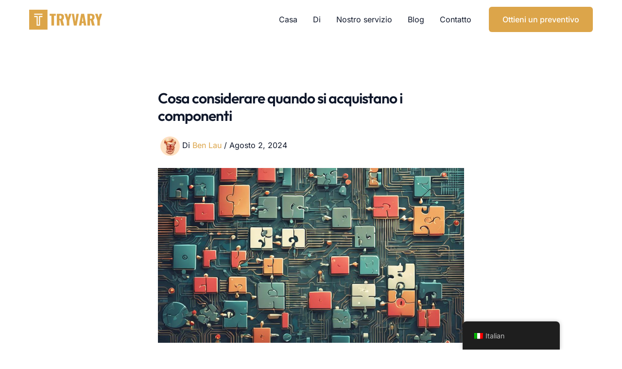

--- FILE ---
content_type: text/html; charset=UTF-8
request_url: https://tryvary.com/it/approvvigionamento-di-componenti-pcb-per-lo-sviluppo-di-prototipi/
body_size: 39065
content:
<!DOCTYPE html>
<html lang="it-IT" prefix="og: https://ogp.me/ns#">
<head><meta charset="UTF-8"><script>if(navigator.userAgent.match(/MSIE|Internet Explorer/i)||navigator.userAgent.match(/Trident\/7\..*?rv:11/i)){var href=document.location.href;if(!href.match(/[?&]nowprocket/)){if(href.indexOf("?")==-1){if(href.indexOf("#")==-1){document.location.href=href+"?nowprocket=1"}else{document.location.href=href.replace("#","?nowprocket=1#")}}else{if(href.indexOf("#")==-1){document.location.href=href+"&nowprocket=1"}else{document.location.href=href.replace("#","&nowprocket=1#")}}}}</script><script>(()=>{class RocketLazyLoadScripts{constructor(){this.v="1.2.5.1",this.triggerEvents=["keydown","mousedown","mousemove","touchmove","touchstart","touchend","wheel"],this.userEventHandler=this.t.bind(this),this.touchStartHandler=this.i.bind(this),this.touchMoveHandler=this.o.bind(this),this.touchEndHandler=this.h.bind(this),this.clickHandler=this.u.bind(this),this.interceptedClicks=[],this.interceptedClickListeners=[],this.l(this),window.addEventListener("pageshow",(t=>{this.persisted=t.persisted,this.everythingLoaded&&this.m()})),document.addEventListener("DOMContentLoaded",(()=>{this.p()})),this.delayedScripts={normal:[],async:[],defer:[]},this.trash=[],this.allJQueries=[]}k(t){document.hidden?t.t():(this.triggerEvents.forEach((e=>window.addEventListener(e,t.userEventHandler,{passive:!0}))),window.addEventListener("touchstart",t.touchStartHandler,{passive:!0}),window.addEventListener("mousedown",t.touchStartHandler),document.addEventListener("visibilitychange",t.userEventHandler))}_(){this.triggerEvents.forEach((t=>window.removeEventListener(t,this.userEventHandler,{passive:!0}))),document.removeEventListener("visibilitychange",this.userEventHandler)}i(t){"HTML"!==t.target.tagName&&(window.addEventListener("touchend",this.touchEndHandler),window.addEventListener("mouseup",this.touchEndHandler),window.addEventListener("touchmove",this.touchMoveHandler,{passive:!0}),window.addEventListener("mousemove",this.touchMoveHandler),t.target.addEventListener("click",this.clickHandler),this.L(t.target,!0),this.M(t.target,"onclick","rocket-onclick"),this.C())}o(t){window.removeEventListener("touchend",this.touchEndHandler),window.removeEventListener("mouseup",this.touchEndHandler),window.removeEventListener("touchmove",this.touchMoveHandler,{passive:!0}),window.removeEventListener("mousemove",this.touchMoveHandler),t.target.removeEventListener("click",this.clickHandler),this.L(t.target,!1),this.M(t.target,"rocket-onclick","onclick"),this.O()}h(){window.removeEventListener("touchend",this.touchEndHandler),window.removeEventListener("mouseup",this.touchEndHandler),window.removeEventListener("touchmove",this.touchMoveHandler,{passive:!0}),window.removeEventListener("mousemove",this.touchMoveHandler)}u(t){t.target.removeEventListener("click",this.clickHandler),this.L(t.target,!1),this.M(t.target,"rocket-onclick","onclick"),this.interceptedClicks.push(t),t.preventDefault(),t.stopPropagation(),t.stopImmediatePropagation(),this.O()}D(){window.removeEventListener("touchstart",this.touchStartHandler,{passive:!0}),window.removeEventListener("mousedown",this.touchStartHandler),this.interceptedClicks.forEach((t=>{t.target.dispatchEvent(new MouseEvent("click",{view:t.view,bubbles:!0,cancelable:!0}))}))}l(t){EventTarget.prototype.addEventListenerBase=EventTarget.prototype.addEventListener,EventTarget.prototype.addEventListener=function(e,i,o){"click"!==e||t.windowLoaded||i===t.clickHandler||t.interceptedClickListeners.push({target:this,func:i,options:o}),(this||window).addEventListenerBase(e,i,o)}}L(t,e){this.interceptedClickListeners.forEach((i=>{i.target===t&&(e?t.removeEventListener("click",i.func,i.options):t.addEventListener("click",i.func,i.options))})),t.parentNode!==document.documentElement&&this.L(t.parentNode,e)}S(){return new Promise((t=>{this.T?this.O=t:t()}))}C(){this.T=!0}O(){this.T=!1}M(t,e,i){t.hasAttribute&&t.hasAttribute(e)&&(event.target.setAttribute(i,event.target.getAttribute(e)),event.target.removeAttribute(e))}t(){this._(this),"loading"===document.readyState?document.addEventListener("DOMContentLoaded",this.R.bind(this)):this.R()}p(){let t=[];document.querySelectorAll("script[type=rocketlazyloadscript][data-rocket-src]").forEach((e=>{let i=e.getAttribute("data-rocket-src");if(i&&0!==i.indexOf("data:")){0===i.indexOf("//")&&(i=location.protocol+i);try{const o=new URL(i).origin;o!==location.origin&&t.push({src:o,crossOrigin:e.crossOrigin||"module"===e.getAttribute("data-rocket-type")})}catch(t){}}})),t=[...new Map(t.map((t=>[JSON.stringify(t),t]))).values()],this.j(t,"preconnect")}async R(){this.lastBreath=Date.now(),this.P(this),this.F(this),this.q(),this.A(),this.I(),await this.U(this.delayedScripts.normal),await this.U(this.delayedScripts.defer),await this.U(this.delayedScripts.async);try{await this.W(),await this.H(this),await this.J()}catch(t){console.error(t)}window.dispatchEvent(new Event("rocket-allScriptsLoaded")),this.everythingLoaded=!0,this.S().then((()=>{this.D()})),this.N()}A(){document.querySelectorAll("script[type=rocketlazyloadscript]").forEach((t=>{t.hasAttribute("data-rocket-src")?t.hasAttribute("async")&&!1!==t.async?this.delayedScripts.async.push(t):t.hasAttribute("defer")&&!1!==t.defer||"module"===t.getAttribute("data-rocket-type")?this.delayedScripts.defer.push(t):this.delayedScripts.normal.push(t):this.delayedScripts.normal.push(t)}))}async B(t){if(await this.G(),!0!==t.noModule||!("noModule"in HTMLScriptElement.prototype))return new Promise((e=>{let i;function o(){(i||t).setAttribute("data-rocket-status","executed"),e()}try{if(navigator.userAgent.indexOf("Firefox/")>0||""===navigator.vendor)i=document.createElement("script"),[...t.attributes].forEach((t=>{let e=t.nodeName;"type"!==e&&("data-rocket-type"===e&&(e="type"),"data-rocket-src"===e&&(e="src"),i.setAttribute(e,t.nodeValue))})),t.text&&(i.text=t.text),i.hasAttribute("src")?(i.addEventListener("load",o),i.addEventListener("error",(function(){i.setAttribute("data-rocket-status","failed"),e()})),setTimeout((()=>{i.isConnected||e()}),1)):(i.text=t.text,o()),t.parentNode.replaceChild(i,t);else{const i=t.getAttribute("data-rocket-type"),n=t.getAttribute("data-rocket-src");i?(t.type=i,t.removeAttribute("data-rocket-type")):t.removeAttribute("type"),t.addEventListener("load",o),t.addEventListener("error",(function(){t.setAttribute("data-rocket-status","failed"),e()})),n?(t.removeAttribute("data-rocket-src"),t.src=n):t.src="data:text/javascript;base64,"+window.btoa(unescape(encodeURIComponent(t.text)))}}catch(i){t.setAttribute("data-rocket-status","failed"),e()}}));t.setAttribute("data-rocket-status","skipped")}async U(t){const e=t.shift();return e&&e.isConnected?(await this.B(e),this.U(t)):Promise.resolve()}I(){this.j([...this.delayedScripts.normal,...this.delayedScripts.defer,...this.delayedScripts.async],"preload")}j(t,e){var i=document.createDocumentFragment();t.forEach((t=>{const o=t.getAttribute&&t.getAttribute("data-rocket-src")||t.src;if(o){const n=document.createElement("link");n.href=o,n.rel=e,"preconnect"!==e&&(n.as="script"),t.getAttribute&&"module"===t.getAttribute("data-rocket-type")&&(n.crossOrigin=!0),t.crossOrigin&&(n.crossOrigin=t.crossOrigin),t.integrity&&(n.integrity=t.integrity),i.appendChild(n),this.trash.push(n)}})),document.head.appendChild(i)}P(t){let e={};function i(i,o){return e[o].eventsToRewrite.indexOf(i)>=0&&!t.everythingLoaded?"rocket-"+i:i}function o(t,o){!function(t){e[t]||(e[t]={originalFunctions:{add:t.addEventListener,remove:t.removeEventListener},eventsToRewrite:[]},t.addEventListener=function(){arguments[0]=i(arguments[0],t),e[t].originalFunctions.add.apply(t,arguments)},t.removeEventListener=function(){arguments[0]=i(arguments[0],t),e[t].originalFunctions.remove.apply(t,arguments)})}(t),e[t].eventsToRewrite.push(o)}function n(e,i){let o=e[i];e[i]=null,Object.defineProperty(e,i,{get:()=>o||function(){},set(n){t.everythingLoaded?o=n:e["rocket"+i]=o=n}})}o(document,"DOMContentLoaded"),o(window,"DOMContentLoaded"),o(window,"load"),o(window,"pageshow"),o(document,"readystatechange"),n(document,"onreadystatechange"),n(window,"onload"),n(window,"onpageshow")}F(t){let e;function i(e){return t.everythingLoaded?e:e.split(" ").map((t=>"load"===t||0===t.indexOf("load.")?"rocket-jquery-load":t)).join(" ")}function o(o){if(o&&o.fn&&!t.allJQueries.includes(o)){o.fn.ready=o.fn.init.prototype.ready=function(e){return t.domReadyFired?e.bind(document)(o):document.addEventListener("rocket-DOMContentLoaded",(()=>e.bind(document)(o))),o([])};const e=o.fn.on;o.fn.on=o.fn.init.prototype.on=function(){return this[0]===window&&("string"==typeof arguments[0]||arguments[0]instanceof String?arguments[0]=i(arguments[0]):"object"==typeof arguments[0]&&Object.keys(arguments[0]).forEach((t=>{const e=arguments[0][t];delete arguments[0][t],arguments[0][i(t)]=e}))),e.apply(this,arguments),this},t.allJQueries.push(o)}e=o}o(window.jQuery),Object.defineProperty(window,"jQuery",{get:()=>e,set(t){o(t)}})}async H(t){const e=document.querySelector("script[data-webpack]");e&&(await async function(){return new Promise((t=>{e.addEventListener("load",t),e.addEventListener("error",t)}))}(),await t.K(),await t.H(t))}async W(){this.domReadyFired=!0,await this.G(),document.dispatchEvent(new Event("rocket-readystatechange")),await this.G(),document.rocketonreadystatechange&&document.rocketonreadystatechange(),await this.G(),document.dispatchEvent(new Event("rocket-DOMContentLoaded")),await this.G(),window.dispatchEvent(new Event("rocket-DOMContentLoaded"))}async J(){await this.G(),document.dispatchEvent(new Event("rocket-readystatechange")),await this.G(),document.rocketonreadystatechange&&document.rocketonreadystatechange(),await this.G(),window.dispatchEvent(new Event("rocket-load")),await this.G(),window.rocketonload&&window.rocketonload(),await this.G(),this.allJQueries.forEach((t=>t(window).trigger("rocket-jquery-load"))),await this.G();const t=new Event("rocket-pageshow");t.persisted=this.persisted,window.dispatchEvent(t),await this.G(),window.rocketonpageshow&&window.rocketonpageshow({persisted:this.persisted}),this.windowLoaded=!0}m(){document.onreadystatechange&&document.onreadystatechange(),window.onload&&window.onload(),window.onpageshow&&window.onpageshow({persisted:this.persisted})}q(){const t=new Map;document.write=document.writeln=function(e){const i=document.currentScript;i||console.error("WPRocket unable to document.write this: "+e);const o=document.createRange(),n=i.parentElement;let s=t.get(i);void 0===s&&(s=i.nextSibling,t.set(i,s));const c=document.createDocumentFragment();o.setStart(c,0),c.appendChild(o.createContextualFragment(e)),n.insertBefore(c,s)}}async G(){Date.now()-this.lastBreath>45&&(await this.K(),this.lastBreath=Date.now())}async K(){return document.hidden?new Promise((t=>setTimeout(t))):new Promise((t=>requestAnimationFrame(t)))}N(){this.trash.forEach((t=>t.remove()))}static run(){const t=new RocketLazyLoadScripts;t.k(t)}}RocketLazyLoadScripts.run()})();</script>

<meta name="viewport" content="width=device-width, initial-scale=1">
	<link rel="profile" href="https://gmpg.org/xfn/11"> 
	
<!-- Ottimizzazione per i motori di ricerca di Rank Math - https://rankmath.com/ -->
<title>Cosa considerare quando si acquistano componenti -</title><link rel="preload" as="font" href="https://fonts.gstatic.com/s/inter/v18/UcC73FwrK3iLTeHuS_nVMrMxCp50SjIa1ZL7.woff2" crossorigin><link rel="preload" as="font" href="https://fonts.gstatic.com/s/outfit/v11/QGYvz_MVcBeNP4NJtEtq.woff2" crossorigin><style id="wpr-usedcss">address,body,dl,dt,fieldset,h1,h2,h3,html,iframe,legend,li,ol,p,textarea,ul{border:0;font-size:100%;font-style:inherit;font-weight:inherit;margin:0;outline:0;padding:0;vertical-align:baseline}html{-webkit-text-size-adjust:100%;-ms-text-size-adjust:100%}body{margin:0}main,nav{display:block}progress{display:inline-block;vertical-align:baseline}a{background-color:transparent}a:active{outline:0}a,a:focus,a:hover,a:visited{text-decoration:none}img{border:0}svg:not(:root){overflow:hidden}code{font-size:1em}button,input,optgroup,select,textarea{color:inherit;font:inherit;margin:0}button{overflow:visible}button,select{text-transform:none}button,html input[type=button],input[type=submit]{-webkit-appearance:button;cursor:pointer}button[disabled],html input[disabled]{cursor:default}button::-moz-focus-inner,input::-moz-focus-inner{border:0;padding:0}input{line-height:normal}input[type=checkbox],input[type=radio]{box-sizing:border-box;padding:0}input[type=number]::-webkit-inner-spin-button,input[type=number]::-webkit-outer-spin-button{height:auto}input[type=search]{-webkit-appearance:textfield;box-sizing:content-box}input[type=search]::-webkit-search-cancel-button,input[type=search]::-webkit-search-decoration{-webkit-appearance:none}fieldset{border:1px solid var(--ast-border-color);margin:0;padding:.35em .625em .75em}legend{border:0;padding:0}fieldset legend{margin-bottom:1.5em;padding:0 .5em}textarea{overflow:auto}optgroup{font-weight:700}table{border-collapse:collapse;border-spacing:0}.ast-container{max-width:100%}.ast-container{margin-left:auto;margin-right:auto;padding-left:20px;padding-right:20px}h1,h2,h3{clear:both}.entry-content h1,h1{color:#808285;font-size:2em;line-height:1.2}.entry-content h2,h2{color:#808285;font-size:1.7em;line-height:1.3}.entry-content h3,h3{color:#808285;font-size:1.5em;line-height:1.4}html{box-sizing:border-box}*,:after,:before{box-sizing:inherit}body{color:#808285;background:#fff;font-style:normal}ol,ul{margin:0 0 1.5em 3em}ul{list-style:disc}ol{list-style:decimal}li>ol,li>ul{margin-bottom:0;margin-left:1.5em}dt{font-weight:600}strong{font-weight:700}em,i{font-style:italic}address{margin:0 0 1.5em}address{font-style:italic}code,tt{font:15px Monaco,Consolas,"Andale Mono","DejaVu Sans Mono",monospace}img{height:auto;max-width:100%}.button,button,input,select,textarea{color:#808285;font-weight:400;font-size:100%;margin:0;vertical-align:baseline}button,input{line-height:normal}table{border:1px solid var(--ast-border-color)}table{border-collapse:separate;border-spacing:0;border-width:1px 0 0 1px;margin:0 0 1.5em;width:100%}.button,button,input[type=button],input[type=submit]{border:1px solid;border-color:var(--ast-border-color);border-radius:2px;background:#e6e6e6;padding:.6em 1em .4em;color:#fff}.button:focus,.button:hover,button:focus,button:hover,input[type=button]:focus,input[type=button]:hover,input[type=submit]:focus,input[type=submit]:hover{color:#fff;border-color:var(--ast-border-color)}.button:active,.button:focus,button:active,button:focus,input[type=button]:active,input[type=button]:focus,input[type=submit]:active,input[type=submit]:focus{border-color:var(--ast-border-color);outline:0}input[type=email],input[type=password],input[type=search],input[type=text],input[type=url],textarea{color:#666;border:1px solid var(--ast-border-color);border-radius:2px;-webkit-appearance:none}input[type=email]:focus,input[type=password]:focus,input[type=search]:focus,input[type=text]:focus,input[type=url]:focus,textarea:focus{color:#111}textarea{padding-left:3px;width:100%}a{color:#4169e1}a:focus,a:hover{color:#191970}a:focus{outline:dotted thin}a:hover{outline:0}.screen-reader-text{border:0;clip:rect(1px,1px,1px,1px);height:1px;margin:-1px;overflow:hidden;padding:0;position:absolute;width:1px;word-wrap:normal!important}.screen-reader-text:focus{background-color:#f1f1f1;border-radius:2px;box-shadow:0 0 2px 2px rgba(0,0,0,.6);clip:auto!important;color:#21759b;display:block;font-size:12.25px;font-size:.875rem;height:auto;left:5px;line-height:normal;padding:15px 23px 14px;text-decoration:none;top:5px;width:auto;z-index:100000}iframe,object{max-width:100%}::selection{color:#fff;background:#0274be}body{-webkit-font-smoothing:antialiased;-moz-osx-font-smoothing:grayscale}body:not(.logged-in){position:relative}#page{position:relative}a,a:focus{text-decoration:none}.site-footer a *,.site-header a *,a{transition:all .2s linear}img{vertical-align:middle}.entry-content h1,.entry-content h2,.entry-content h3{margin-bottom:20px}p{margin-bottom:1.75em}.button,input[type=button],input[type=submit]{border-radius:0;padding:18px 30px;border:0;box-shadow:none;text-shadow:none}.button:hover,input[type=button]:hover,input[type=submit]:hover{box-shadow:none}.button:active,.button:focus,input[type=button]:active,input[type=button]:focus,input[type=submit]:active,input[type=submit]:focus{box-shadow:none}.site-title{font-weight:400}.site-title{margin-bottom:0}.site-title a,.site-title:focus a,.site-title:hover a{transition:all .2s linear}.site-title a,.site-title a:focus,.site-title a:hover,.site-title a:visited{color:#222}.search-form .search-field{outline:0}.ast-search-menu-icon{position:relative;z-index:3}.site .skip-link{background-color:#f1f1f1;box-shadow:0 0 1px 1px rgba(0,0,0,.2);color:#21759b;display:block;font-family:Montserrat,"Helvetica Neue",sans-serif;font-size:14px;font-weight:700;left:-9999em;outline:0;padding:15px 23px 14px;text-decoration:none;text-transform:none;top:-9999em}.site .skip-link:focus{clip:auto;height:auto;left:6px;top:7px;width:auto;z-index:100000;outline:dotted thin}input,select{line-height:1}.ast-custom-button,body,button,input[type=button],input[type=submit],textarea{line-height:1.85714285714286}.site-title a{line-height:1.2}.ast-single-post .entry-title,.ast-single-post .entry-title a{line-height:1.2}.entry-title,.entry-title a{font-weight:var(--ast-blog-title-font-weight,normal)}body{background-color:#fff}#page{display:block}#primary{width:100%}#primary{margin:4em 0}.ast-search-icon .astra-search-icon{font-size:1.3em}.main-navigation{height:100%;-js-display:inline-flex;display:inline-flex}.main-navigation ul{list-style:none;margin:0;padding-left:0;position:relative}.main-header-menu .menu-link,.main-header-menu>a{text-decoration:none;padding:0 1em;display:inline-block;transition:all .2s linear}.main-header-menu .menu-item{position:relative}.main-header-menu .menu-item.focus>.sub-menu,.main-header-menu .menu-item:hover>.sub-menu,.main-header-menu .menu-item>.sub-menu.toggled-on{right:auto;left:0;visibility:visible}.main-header-menu .menu-item.focus>.sub-menu .sub-menu.toggled-on,.main-header-menu .menu-item:hover>.sub-menu .sub-menu.toggled-on,.main-header-menu .menu-item>.sub-menu.toggled-on .sub-menu.toggled-on{left:100%;right:auto;visibility:visible}.main-header-menu .sub-menu{width:240px;background:#fff;left:-999em;position:absolute;top:100%;z-index:99999;visibility:hidden}@media (min-width:769px){.main-header-menu .sub-menu .menu-item.focus>.sub-menu,.main-header-menu .sub-menu .menu-item:hover>.sub-menu{left:100%;right:auto}}.main-header-menu .sub-menu .menu-link{padding:.9em 1em;display:block;word-wrap:break-word}.main-header-menu .sub-menu .menu-item:not(.menu-item-has-children) .menu-link .icon-arrow:first-of-type{display:none}#ast-desktop-header .main-header-menu .sub-menu .menu-item.menu-item-has-children>.menu-link .icon-arrow{display:none}#ast-desktop-header .main-header-menu .sub-menu .menu-item.menu-item-has-children>.menu-link .ast-header-navigation-arrow{position:absolute;right:.6em;top:50%;transform:translate(0,-50%) rotate(270deg)}#ast-desktop-header .main-header-menu .sub-menu .menu-item.menu-item-has-children>.menu-link .ast-header-navigation-arrow .icon-arrow{display:block}#ast-desktop-header .main-header-menu .sub-menu .menu-item.menu-item-has-children>.menu-link .ast-header-navigation-arrow .icon-arrow svg{margin:0}.main-header-menu .sub-menu .sub-menu{top:0}.submenu-with-border .sub-menu{border-width:1px;border-style:solid}.submenu-with-border .sub-menu .menu-link{border-width:0 0 1px;border-style:solid}.submenu-with-border .sub-menu .sub-menu{top:-2px}.ast-desktop .submenu-with-border .sub-menu>.menu-item:last-child>.menu-link{border-bottom-style:none}.ast-header-break-point .main-navigation{padding-left:0}.ast-header-break-point .main-navigation ul .menu-item .menu-link{padding:0 20px;display:inline-block;width:100%;border:0;border-bottom-width:1px;border-style:solid;border-color:var(--ast-border-color)}.ast-header-break-point .main-navigation ul .menu-item .menu-link .icon-arrow:first-of-type{margin-right:5px}.ast-header-break-point .main-navigation ul .sub-menu .menu-item:not(.menu-item-has-children) .menu-link .icon-arrow:first-of-type{display:inline}.ast-header-break-point .main-navigation .sub-menu .menu-item .menu-link{padding-left:30px}.ast-header-break-point .main-navigation .sub-menu .menu-item .menu-item .menu-link{padding-left:40px}.ast-header-break-point .main-navigation .sub-menu .menu-item .menu-item .menu-item .menu-link{padding-left:50px}.ast-header-break-point .main-navigation .sub-menu .menu-item .menu-item .menu-item .menu-item .menu-link{padding-left:60px}.ast-header-break-point .main-header-menu{background-color:#f9f9f9;border-top-width:0}.ast-header-break-point .main-header-menu .sub-menu{background-color:#f9f9f9;position:static;opacity:1;visibility:visible;border:0;width:auto}.ast-header-break-point .submenu-with-border .sub-menu{border:0}.ast-header-break-point .dropdown-menu-toggle{display:none}.ast-button-wrap{display:inline-block}.ast-button-wrap button{box-shadow:none;border:none}.ast-button-wrap .menu-toggle{padding:0;width:2.2em;height:2.1em;font-size:1.5em;font-weight:400;border-radius:2px;-webkit-font-smoothing:antialiased;-moz-osx-font-smoothing:grayscale;border-radius:2px;vertical-align:middle;line-height:1.85714285714286}.ast-button-wrap .menu-toggle.main-header-menu-toggle{padding:0 .5em;width:auto;text-align:center}.ast-button-wrap .menu-toggle:focus{outline:dotted thin}.header-main-layout-1 .ast-main-header-bar-alignment{margin-left:auto}.site-navigation{height:100%}.site-header .menu-link *{transition:none}.ast-icon.icon-arrow svg{height:.6em;width:.6em;position:relative;margin-left:10px}.ast-header-break-point .main-header-bar-navigation{flex:auto}.ast-header-break-point .ast-main-header-bar-alignment{display:block;width:100%;flex:auto;order:4}.ast-header-break-point .ast-icon.icon-arrow svg{height:.85em;width:.95em;position:relative;margin-left:10px}.site-main .post-navigation{margin:0 0 1.5em;overflow:hidden}.post-navigation .nav-previous{position:relative;text-align:left}.ast-icon svg{fill:currentColor}.post-navigation a{background:0 0;font-size:1.06666rem;font-size:1rem;padding:0 var(--ast-post-nav-space,1.5em);height:2.33333em;line-height:calc(2.33333em - 3px)}.hentry{margin:0 0 1.5em}.entry-content>:last-child{margin-bottom:0}body{overflow-x:hidden}.ast-builder-grid-row{display:grid;grid-template-columns:auto auto;align-items:center;grid-column-gap:20px;overflow-wrap:anywhere}.ast-builder-grid-row>.site-header-section{flex-wrap:nowrap}.ast-builder-footer-grid-columns{grid-column-gap:50px}.ast-builder-layout-element{align-items:center}.site-header-section{height:100%;min-height:0;align-items:center}.site-header-section>*{padding:0 10px}.site-header-section>div:first-child{padding-left:0}.site-header-section>div:last-child{padding-right:0}.site-header-section .ast-builder-menu{align-items:center}.ast-grid-right-section{justify-content:flex-end}.ast-grid-right-section .ast-site-identity>:first-child{text-align:right}.ahfb-svg-iconset{-js-display:inline-flex;display:inline-flex;align-self:center}.ahfb-svg-iconset svg{width:17px;height:17px;transition:none}.ahfb-svg-iconset svg>*{transition:none}.ast-footer-copyright p{margin-bottom:0}.ast-builder-grid-row-container{display:grid;align-content:center}.main-header-bar .main-header-bar-navigation{height:100%}.ast-nav-menu .sub-menu{line-height:1.45}.ast-builder-menu .main-navigation{padding:0}.ast-builder-menu .main-navigation>ul{align-self:center}.ast-footer-copyright,.site-footer-focus-item{width:100%}.ast-header-break-point #ast-mobile-header{display:block}.ast-header-break-point .main-header-bar-navigation{line-height:3}.ast-header-break-point .main-header-bar-navigation .menu-item-has-children>.ast-menu-toggle{display:inline-block;position:absolute;font-size:inherit;top:0;right:20px;cursor:pointer;-webkit-font-smoothing:antialiased;-moz-osx-font-smoothing:grayscale;padding:0 .907em;font-weight:400;line-height:inherit}.ast-header-break-point .main-header-bar-navigation .menu-item-has-children>.ast-menu-toggle>.ast-icon.icon-arrow{pointer-events:none}.ast-header-break-point .main-header-bar-navigation .menu-item-has-children .sub-menu{display:none}.ast-header-break-point .ast-mobile-header-wrap .ast-main-header-wrap .main-header-bar-navigation .ast-submenu-expanded>.ast-menu-toggle::before{transform:rotateX(180deg)}.ast-header-break-point .ast-nav-menu .sub-menu{line-height:3}.site-footer-section{justify-content:center}.site-footer-section>*{margin-bottom:10px}.site-footer-section>:last-child{margin-bottom:0}.ast-hfb-header.ast-header-break-point .main-header-bar-navigation{width:100%;margin:0}.ast-hfb-header .menu-toggle.toggled .ast-mobile-svg{display:none}.ast-hfb-header .menu-toggle.toggled .ast-close-svg{display:block}.menu-toggle .ast-close-svg{display:none}.ast-mobile-header-wrap .menu-toggle .mobile-menu-toggle-icon{-js-display:inline-flex;display:inline-flex;align-self:center}.ast-mobile-header-wrap .ast-button-wrap .menu-toggle.main-header-menu-toggle{-js-display:flex;display:flex;align-items:center;width:auto;height:auto}.menu-toggle .mobile-menu-toggle-icon{-js-display:inline-flex;display:inline-flex;align-self:center}.ast-button-wrap .menu-toggle.main-header-menu-toggle{padding:.5em;align-items:center;-js-display:flex;display:flex}.site-header{z-index:99;position:relative}.main-header-bar-wrap{position:relative}.main-header-bar{background-color:#fff;border-bottom-color:var(--ast-border-color);border-bottom-style:solid}.ast-header-break-point .main-header-bar{border:0}.ast-header-break-point .main-header-bar{border-bottom-color:var(--ast-border-color);border-bottom-style:solid}.main-header-bar{margin-left:auto;margin-right:auto}.ast-desktop .main-header-menu.ast-menu-shadow .sub-menu{box-shadow:0 4px 10px -2px rgba(0,0,0,.1)}.site-branding{line-height:1;align-self:center}.ast-menu-toggle{display:none;background:0 0;color:inherit;border-style:dotted;border-color:transparent}.ast-menu-toggle:focus,.ast-menu-toggle:hover{background:0 0;border-color:inherit;color:inherit}.ast-menu-toggle:focus{outline:dotted thin}.ast-main-header-nav-open .main-header-bar{padding-bottom:0}.main-header-bar{z-index:4;position:relative}.main-header-bar .main-header-bar-navigation:empty{padding:0}.main-header-bar .main-header-bar-navigation .sub-menu{line-height:1.45}.main-header-bar .main-header-bar-navigation .menu-item-has-children>.menu-link:after{line-height:normal}.ast-site-identity{padding:1em 0}.ast-header-break-point .site-header .main-header-bar-wrap .site-branding{flex:1;align-self:center}.ast-header-break-point .ast-site-identity{width:100%}.ast-header-break-point .main-header-bar{display:block;line-height:3}.ast-header-break-point .main-header-bar .main-header-bar-navigation{line-height:3}.ast-header-break-point .main-header-bar .main-header-bar-navigation .sub-menu{line-height:3}.ast-header-break-point .main-header-bar .main-header-bar-navigation .menu-item-has-children .sub-menu{display:none}.ast-header-break-point .main-header-bar .main-header-bar-navigation .menu-item-has-children>.ast-menu-toggle{display:inline-block;position:absolute;font-size:inherit;top:-1px;right:20px;cursor:pointer;-webkit-font-smoothing:antialiased;-moz-osx-font-smoothing:grayscale;padding:0 .907em;font-weight:400;line-height:inherit;transition:all .2s}.ast-header-break-point .main-header-bar .main-header-bar-navigation .ast-submenu-expanded>.ast-menu-toggle::before{transform:rotateX(180deg)}.ast-header-break-point .main-header-bar .main-header-bar-navigation .main-header-menu{border-top-width:0}.ast-header-break-point .main-navigation{display:block;width:100%}.ast-header-break-point .main-navigation ul ul{left:auto;right:auto}.ast-header-break-point .main-navigation .stack-on-mobile li{width:100%}.ast-header-break-point .main-header-bar-navigation{width:calc(100% + 40px);margin:0 -20px}.ast-header-break-point .main-header-menu ul ul{top:0}.ast-header-break-point .ast-builder-menu{width:100%}.ast-header-break-point .ast-mobile-header-wrap .ast-flex.stack-on-mobile{flex-wrap:wrap}.ast-desktop .main-header-menu>.menu-item .sub-menu:before{position:absolute;content:'';top:0;left:0;width:100%;transform:translateY(-100%)}input[type=email],input[type=number],input[type=password],input[type=search],input[type=text],input[type=url],select,textarea{color:#666;padding:.75em;height:auto;border-width:1px;border-style:solid;border-color:var(--ast-border-color);border-radius:2px;background:var(--ast-comment-inputs-background);box-shadow:none;box-sizing:border-box;transition:all .2s linear}input[type=email]:focus,input[type=password]:focus,input[type=search]:focus,input[type=text]:focus,input[type=url]:focus,select:focus,textarea:focus{background-color:#fff;border-color:var(--ast-border-color);box-shadow:none}input[type=button],input[type=button]:focus,input[type=button]:hover,input[type=submit],input[type=submit]:focus,input[type=submit]:hover{box-shadow:none}textarea{width:100%}input[type=search]:focus{outline:dotted thin}.page .entry-header{margin-bottom:1.5em}.search .entry-header{margin-bottom:1em}.entry-header{margin-bottom:1.2em;word-wrap:break-word}.entry-content{word-wrap:break-word}.entry-content p{margin-bottom:1.6em}.entry-content::after{display:table;clear:both;content:''}.search .entry-title{line-height:1.3}.entry-title{margin-bottom:.2em}.search .site-content .content-area .search-form{margin-bottom:3em}.single .entry-header{margin-bottom:2em}.single .post-navigation{margin:0;padding:2em 0 0;border-top:1px solid var(--ast-single-post-border,var(--ast-border-color))}@media (max-width:768px){.single .post-navigation{padding-top:1.5em}}.single .post-navigation a{margin:2px;display:inline-block;color:#000}.single .post-navigation a p{white-space:nowrap;text-overflow:ellipsis;overflow:hidden}@media (min-width:421px){.single .post-navigation .nav-links{-js-display:flex;display:flex;width:100%}.single .post-navigation .nav-links:not(:has(.nav-previous)){justify-content:flex-end}.single .post-navigation .nav-previous{width:50%}}@media (max-width:420px){.single .post-navigation .ast-left-arrow{display:none}.single .post-navigation .nav-links:not(:has(.nav-previous)){justify-content:flex-end}.single .post-navigation .nav-previous{width:50%}.single .post-navigation .nav-previous a{max-width:95%;width:100%}.single .post-navigation .nav-previous{margin-bottom:1em}}.single .entry-header .post-thumb{margin-bottom:2em}.single .entry-header .post-thumb img{margin-top:0;margin-bottom:0}.page .has-post-thumbnail .post-thumb img{margin-bottom:1.5em}.ast-author-avatar{margin:0 5px}.ast-author-avatar img{border-radius:100%;width:var(--ast-author-avatar-size,30px);height:var(--ast-author-avatar-size,30px)}.ast-flex{-js-display:flex;display:flex;flex-wrap:wrap}.ast-inline-flex{-js-display:inline-flex;display:inline-flex;align-items:center;flex-wrap:wrap;align-content:center}.ast-flex-grow-1{flex-grow:1}:root{--ast-post-nav-space:0;--ast-container-default-xlg-padding:3em;--ast-container-default-lg-padding:3em;--ast-container-default-slg-padding:2em;--ast-container-default-md-padding:3em;--ast-container-default-sm-padding:3em;--ast-container-default-xs-padding:2.4em;--ast-container-default-xxs-padding:1.8em;--ast-code-block-background:#ECEFF3;--ast-comment-inputs-background:#F9FAFB;--ast-normal-container-width:1200px;--ast-narrow-container-width:750px;--ast-blog-title-font-weight:normal;--ast-blog-meta-weight:inherit}html{font-size:100%}a{color:var(--ast-global-color-0)}a:focus,a:hover{color:var(--ast-global-color-1)}.ast-custom-button,body,button,input,select,textarea{font-family:Inter,sans-serif;font-weight:400;font-size:16px;font-size:1rem;line-height:var(--ast-body-line-height,1.75em)}.entry-content h1,.entry-content h2,.entry-content h3,.site-title,.site-title a,h1,h2,h3{font-family:Outfit,sans-serif;font-weight:600}.ast-site-identity .site-title a{color:var(--ast-global-color-2)}.site-title{font-size:26px;font-size:1.625rem;display:block}header .custom-logo-link img{max-width:150px}.entry-title{font-size:26px;font-size:1.625rem}.entry-content h1,h1{font-size:68px;font-size:4.25rem;font-weight:400;font-family:Outfit,sans-serif;line-height:1.1em;letter-spacing:-1px}.entry-content h2,h2{font-size:48px;font-size:3rem;font-weight:400;font-family:Outfit,sans-serif;line-height:1.3em}.entry-content h3,h3{font-size:23px;font-size:1.4375rem;font-weight:400;font-family:Outfit,sans-serif;line-height:1.2em}::selection{background-color:var(--ast-global-color-0);color:#000}.entry-content h1,.entry-content h2,.entry-content h3,.entry-title a,body,h1,h2,h3{color:var(--ast-global-color-3)}input:focus,input[type=email]:focus,input[type=password]:focus,input[type=search]:focus,input[type=text]:focus,input[type=url]:focus,textarea:focus{border-color:var(--ast-global-color-0)}input[type=checkbox]:checked,input[type=checkbox]:focus:checked,input[type=checkbox]:hover:checked,input[type=radio]:checked{border-color:var(--ast-global-color-0);background-color:var(--ast-global-color-0);box-shadow:none}.single .nav-links .nav-previous{color:var(--ast-global-color-0)}.entry-meta,.entry-meta *{line-height:1.45;color:var(--ast-global-color-0)}.entry-meta a:not(.ast-button):focus,.entry-meta a:not(.ast-button):focus *,.entry-meta a:not(.ast-button):hover,.entry-meta a:not(.ast-button):hover *,.post-navigation a:hover{color:var(--ast-global-color-1)}.single .post-navigation a{color:var(--ast-global-color-0)}.ast-search-menu-icon form.search-form{padding-right:0}.ast-search-menu-icon.slide-search input.search-field{width:0}.search-form input.search-field:focus{outline:0}.ast-single-post .entry-content a{text-decoration:underline}.ast-header-navigation-arrow:focus-visible,.ast-menu-toggle:focus-visible,.ast-search-menu-icon.slide-search a:focus-visible:focus-visible,.astra-search-icon:focus-visible,.site .skip-link:focus-visible,.woocommerce .astra-shop-summary-wrap a:focus-visible,a:focus-visible{outline-style:dotted;outline-color:inherit;outline-width:thin}#ast-scroll-top:focus,.ast-mobile-popup-drawer.active .menu-toggle-close:focus,input:focus,input[type=email]:focus,input[type=number]:focus,input[type=password]:focus,input[type=search]:focus,input[type=text]:focus,input[type=url]:focus,textarea:focus{border-style:dotted;border-color:inherit;border-width:thin}input{outline:0}.site-logo-img img{filter:url(#ast-img-color-filter);transition:all .2s linear}@media (max-width:921.9px){#ast-desktop-header{display:none}}@media(max-width:420px){.single .nav-links .nav-previous{width:100%;text-align:center}}#page{display:flex;flex-direction:column;min-height:100vh}.single .post-navigation a{line-height:1em;height:inherit}.search .site-content .content-area .search-form{margin-bottom:0}#page .site-content{flex-grow:1}.entry-title{margin-bottom:.5em}.hentry{margin-bottom:2em}.ast-custom-button,.button,.menu-toggle,button,input#submit,input[type=button],input[type=submit]{border-style:solid;border-top-width:2px;border-right-width:2px;border-left-width:2px;border-bottom-width:2px;color:#fff;border-color:var(--ast-global-color-0);background-color:var(--ast-global-color-0);padding-top:18px;padding-right:28px;padding-bottom:18px;padding-left:28px;font-family:inherit;font-weight:500;font-size:16px;font-size:1rem;line-height:1em;text-decoration:initial;border-top-left-radius:6px;border-top-right-radius:6px;border-bottom-right-radius:6px;border-bottom-left-radius:6px}.ast-custom-button:hover,.ast-custom-button:hover .button:hover,.menu-toggle:hover,button:focus,button:hover,input#submit:focus,input#submit:hover,input[type=button]:focus,input[type=button]:hover,input[type=submit]:focus,input[type=submit]:hover{color:#fff;background-color:var(--ast-global-color-1);border-color:var(--ast-global-color-1)}@media (min-width:544px){.ast-container{max-width:100%}}#ast-mobile-header .ast-site-header-cart-li a{pointer-events:none}#ast-desktop-header .ast-site-header-cart-li a{pointer-events:none}@media (max-width:921px){.ast-narrow-container #primary{margin-top:40px;margin-bottom:20px}.ast-narrow-container.ast-single-post #primary{margin-top:40px;margin-bottom:20px}.ast-narrow-container #primary{padding-top:0}.ast-narrow-container #primary{padding-bottom:0}#primary{padding:1.5em 0;margin:0}.site-title{display:block}.entry-title{font-size:24px;font-size:1.5rem}.entry-content h1,h1{font-size:48px}.entry-content h2,h2{font-size:32px}.entry-content h3,h3{font-size:22px}}@media (max-width:544px){.ast-narrow-container.ast-single-post #primary{margin-top:30px;margin-bottom:20px}.ast-narrow-container #primary{padding-top:0}.ast-narrow-container #primary{padding-bottom:0}.ast-search-menu-icon.ast-dropdown-active .search-field{width:170px}.site-title{font-size:24px;font-size:1.5rem;display:block}.entry-title{font-size:24px;font-size:1.5rem}.entry-content h1,h1{font-size:40px}.entry-content h2,h2{font-size:30px}.entry-content h3,h3{font-size:20px}.ast-header-break-point .custom-logo-link img,.ast-header-break-point .site-branding img,header .custom-logo-link img{max-width:150px}html{font-size:91.2%}}@media (min-width:922px){#ast-mobile-header{display:none}.ast-container{max-width:1240px}.ast-narrow-container .site-content>.ast-container{max-width:750px}.site-content .ast-container{display:flex}}html body{--wp--custom--ast-default-block-top-padding:3em;--wp--custom--ast-default-block-right-padding:3em;--wp--custom--ast-default-block-bottom-padding:3em;--wp--custom--ast-default-block-left-padding:3em;--wp--custom--ast-container-width:1200px;--wp--custom--ast-content-width-size:1200px;--wp--custom--ast-wide-width-size:calc(1200px + var(--wp--custom--ast-default-block-left-padding) + var(--wp--custom--ast-default-block-right-padding))}.ast-narrow-container{--wp--custom--ast-content-width-size:750px;--wp--custom--ast-wide-width-size:750px}@media(max-width:921px){html body{--wp--custom--ast-default-block-top-padding:3em;--wp--custom--ast-default-block-right-padding:2em;--wp--custom--ast-default-block-bottom-padding:3em;--wp--custom--ast-default-block-left-padding:2em}}@media(max-width:544px){html body{--wp--custom--ast-default-block-top-padding:3em;--wp--custom--ast-default-block-right-padding:1.5em;--wp--custom--ast-default-block-bottom-padding:3em;--wp--custom--ast-default-block-left-padding:1.5em}}.entry-content ol,.entry-content ul{padding:revert;margin:revert}:root{--ast-global-color-0:#DCA54A;--ast-global-color-1:#D09A40;--ast-global-color-2:#0F172A;--ast-global-color-3:#4A4A4A;--ast-global-color-4:#FAF5E5;--ast-global-color-5:#FFFFFF;--ast-global-color-6:#F0E6C5;--ast-global-color-7:#141004;--ast-global-color-8:#222222}:root{--ast-border-color:var(--ast-global-color-6)}.site .site-content #primary .ast-article-single{padding-top:40px;padding-bottom:40px;padding-left:40px;padding-right:40px}.site .ast-author-avatar{--ast-author-avatar-size:40px}header.entry-header:not(.related-entry-header){text-align:left}header.entry-header:not(.related-entry-header) *{color:var(--ast-global-color-2)}header.entry-header:not(.related-entry-header) .entry-title{color:var(--ast-global-color-2);font-weight:600;font-size:30px;font-size:1.875rem}header.entry-header:not(.related-entry-header) a,header.entry-header:not(.related-entry-header) a *{color:var(--ast-global-color-0)}header.entry-header:not(.related-entry-header)>:not(:last-child){margin-bottom:25px}.entry-content h1,.entry-content h2,.entry-content h3,h1,h2,h3{color:var(--ast-global-color-2)}.entry-title a{color:var(--ast-global-color-2)}.ast-builder-layout-element[data-section=title_tagline]{display:flex}[data-section*=section-hb-button-] .menu-link{display:none}.ast-header-button-1[data-section*=section-hb-button-] .ast-builder-button-wrap .ast-custom-button{line-height:1em}.ast-header-button-1 .ast-custom-button{color:#fff;background:var(--ast-global-color-0);border-top-width:0;border-bottom-width:0;border-left-width:0;border-right-width:0;border-top-left-radius:6px;border-top-right-radius:6px;border-bottom-right-radius:6px;border-bottom-left-radius:6px}.ast-header-button-1 .ast-custom-button:hover{color:#fff;background:var(--ast-global-color-1)}.ast-header-button-1[data-section*=section-hb-button-] .ast-builder-button-wrap .ast-custom-button{padding-top:18px;padding-bottom:18px;padding-left:28px;padding-right:28px}.ast-header-button-1[data-section=section-hb-button-1]{display:flex}.ast-builder-menu-1{font-family:inherit;font-weight:inherit}.ast-builder-menu-1 .menu-item>.menu-link{font-size:16px;font-size:1rem;color:var(--ast-global-color-2)}.ast-builder-menu-1 .menu-item>.ast-menu-toggle{color:var(--ast-global-color-2)}.ast-builder-menu-1 .menu-item:hover>.menu-link{color:var(--ast-global-color-1)}.ast-builder-menu-1 .menu-item:hover>.ast-menu-toggle{color:var(--ast-global-color-1)}.ast-builder-menu-1 .sub-menu{border-top-width:2px;border-bottom-width:0;border-right-width:0;border-left-width:0;border-color:var(--ast-global-color-0);border-style:solid}.ast-builder-menu-1 .main-header-menu>.menu-item>.astra-full-megamenu-wrapper,.ast-builder-menu-1 .main-header-menu>.menu-item>.sub-menu{margin-top:0}.ast-desktop .ast-builder-menu-1 .main-header-menu>.menu-item>.astra-full-megamenu-wrapper:before,.ast-desktop .ast-builder-menu-1 .main-header-menu>.menu-item>.sub-menu:before{height:calc(0px + 5px)}.ast-desktop .ast-builder-menu-1 .menu-item .sub-menu .menu-link{border-style:none}.ast-builder-menu-1{display:flex}@media (max-width:921px){html{font-size:91.2%}.site-content .ast-container{flex-direction:column}.site .site-content #primary{margin-top:40px;margin-bottom:20px}.site .site-content #primary .ast-article-single{padding-top:32px;padding-bottom:32px;padding-left:32px;padding-right:32px}header.entry-header:not(.related-entry-header){text-align:center}header.entry-header:not(.related-entry-header) .entry-title{font-size:28px;font-size:1.75rem}.ast-header-break-point .ast-builder-layout-element[data-section=title_tagline]{display:flex}.ast-header-break-point .ast-header-button-1[data-section=section-hb-button-1]{display:flex}.ast-header-break-point .ast-builder-menu-1 .menu-item>.menu-link{font-size:16px;font-size:1rem}.ast-header-break-point .ast-builder-menu-1 .menu-item.menu-item-has-children>.ast-menu-toggle{top:0}.ast-builder-menu-1 .menu-item-has-children>.menu-link:after{content:unset}.ast-builder-menu-1 .main-header-menu>.menu-item>.astra-full-megamenu-wrapper,.ast-builder-menu-1 .main-header-menu>.menu-item>.sub-menu{margin-top:0}.ast-header-break-point .ast-builder-menu-1{display:flex}.site-below-footer-wrap[data-section=section-below-footer-builder].ast-footer-row-tablet-stack .site-footer-section{display:block;margin-bottom:10px}.ast-builder-grid-row-container.ast-builder-grid-row-tablet-full .ast-builder-grid-row{grid-template-columns:1fr}}.site-below-footer-wrap{padding-top:20px;padding-bottom:20px}.site-below-footer-wrap[data-section=section-below-footer-builder]{background-color:var(--ast-global-color-5);background-image:none;min-height:30px;border-style:solid;border-width:0;border-top-width:1px;border-top-color:var(--ast-global-color-6)}.site-below-footer-wrap[data-section=section-below-footer-builder] .ast-builder-grid-row{max-width:1200px;min-height:30px;margin-left:auto;margin-right:auto}.site-below-footer-wrap[data-section=section-below-footer-builder] .ast-builder-grid-row,.site-below-footer-wrap[data-section=section-below-footer-builder] .site-footer-section{align-items:center}.ast-builder-grid-row-full .ast-builder-grid-row{grid-template-columns:1fr}.site-below-footer-wrap[data-section=section-below-footer-builder]{padding-top:32px;padding-bottom:32px;padding-left:40px;padding-right:40px}@media (max-width:921px){.site-below-footer-wrap[data-section=section-below-footer-builder]{padding-top:22px;padding-bottom:22px;padding-left:32px;padding-right:32px}}@media (max-width:544px){.site .site-content #primary{margin-top:30px;margin-bottom:20px}.site .site-content #primary .ast-article-single{padding-top:24px;padding-bottom:24px;padding-left:24px;padding-right:24px}header.entry-header:not(.related-entry-header){text-align:center}header.entry-header:not(.related-entry-header) .entry-title{font-size:24px;font-size:1.5rem}.ast-header-break-point .ast-builder-layout-element[data-section=title_tagline]{display:flex}.ast-header-break-point .ast-header-button-1[data-section=section-hb-button-1]{display:flex}.ast-header-break-point .ast-builder-menu-1 .menu-item>.menu-link{font-size:16px;font-size:1rem}.ast-header-break-point .ast-builder-menu-1 .menu-item.menu-item-has-children>.ast-menu-toggle{top:0}.ast-builder-menu-1 .main-header-menu>.menu-item>.astra-full-megamenu-wrapper,.ast-builder-menu-1 .main-header-menu>.menu-item>.sub-menu{margin-top:0}.ast-header-break-point .ast-builder-menu-1{display:flex}.site-below-footer-wrap[data-section=section-below-footer-builder].ast-footer-row-mobile-stack .site-footer-section{display:block;margin-bottom:10px}.ast-builder-grid-row-container.ast-builder-grid-row-mobile-full .ast-builder-grid-row{grid-template-columns:1fr}.site-below-footer-wrap[data-section=section-below-footer-builder]{padding-top:20px;padding-bottom:20px;padding-left:24px;padding-right:24px}.ast-header-break-point .site-below-footer-wrap[data-section=section-below-footer-builder]{display:grid}}.site-below-footer-wrap[data-section=section-below-footer-builder]{display:grid}.ast-footer-copyright{text-align:center}.ast-footer-copyright{color:var(--ast-global-color-3)}.ast-footer-copyright{font-size:14px;font-size:.875rem}.ast-footer-copyright.ast-builder-layout-element{display:flex}@media (max-width:921px){.ast-header-break-point .site-below-footer-wrap[data-section=section-below-footer-builder]{display:grid}.ast-footer-copyright{text-align:center}.ast-footer-copyright{font-size:14px;font-size:.875rem}.ast-header-break-point .ast-footer-copyright.ast-builder-layout-element{display:flex}.ast-narrow-container .site-content{background-color:var(--ast-global-color-5);background-image:none}}.ast-header-break-point .main-header-bar{border-bottom-width:1px}.main-header-menu .menu-item{-js-display:flex;display:flex;-webkit-box-pack:center;-webkit-justify-content:center;-moz-box-pack:center;-ms-flex-pack:center;justify-content:center;-webkit-box-orient:vertical;-webkit-box-direction:normal;-webkit-flex-direction:column;-moz-box-orient:vertical;-moz-box-direction:normal;-ms-flex-direction:column;flex-direction:column}.main-header-menu>.menu-item>.menu-link{height:100%;-webkit-box-align:center;-webkit-align-items:center;-moz-box-align:center;-ms-flex-align:center;align-items:center;-js-display:flex;display:flex}.ast-header-break-point .main-navigation ul .menu-item .menu-link .icon-arrow:first-of-type svg{top:.2em;margin-top:0;margin-left:0;width:.65em;transform:translate(0,-2px) rotateZ(270deg)}.ast-mobile-popup-content .ast-submenu-expanded>.ast-menu-toggle{transform:rotateX(180deg);overflow-y:auto}.ast-narrow-container .site-content{background-color:var(--ast-global-color-5);background-image:none}@media (max-width:544px){.ast-footer-copyright{text-align:center}.ast-footer-copyright{margin-bottom:5px}.ast-footer-copyright{font-size:13px;font-size:.8125rem}.ast-header-break-point .ast-footer-copyright.ast-builder-layout-element{display:flex}.ast-narrow-container .site-content{background-color:var(--ast-global-color-5);background-image:none}}.entry-meta *{word-break:break-word}#ast-scroll-top{display:none;position:fixed;text-align:center;cursor:pointer;z-index:99;width:2.1em;height:2.1em;line-height:2.1;color:#fff;border-radius:2px;content:"";outline:inherit}@media (min-width:769px){#ast-scroll-top{content:"769"}}#ast-scroll-top .ast-icon.icon-arrow svg{margin-left:0;vertical-align:middle;transform:translate(0,-20%) rotate(180deg);width:1.6em}.ast-scroll-to-top-right{right:30px;bottom:30px}#ast-scroll-top{background-color:var(--ast-global-color-0);font-size:15px}.ast-desktop-header-content>*,.ast-mobile-header-content>*{padding:10px 0;height:auto}.ast-desktop-header-content>:first-child,.ast-mobile-header-content>:first-child{padding-top:10px}.ast-desktop-header-content>.ast-builder-menu,.ast-mobile-header-content>.ast-builder-menu{padding-top:0}.ast-desktop-header-content>:last-child,.ast-mobile-header-content>:last-child{padding-bottom:0}.ast-desktop-header-content .main-header-bar-navigation .ast-submenu-expanded>.ast-menu-toggle::before{transform:rotateX(180deg)}#ast-desktop-header .ast-desktop-header-content,.ast-desktop-header-content .ast-search-icon,.ast-main-header-nav-open.ast-popup-nav-open .ast-desktop-header-content,.ast-main-header-nav-open.ast-popup-nav-open .ast-mobile-header-wrap .ast-mobile-header-content,.ast-mobile-header-content .ast-search-icon,.ast-mobile-header-wrap .ast-mobile-header-content{display:none}.ast-main-header-nav-open.ast-header-break-point #ast-desktop-header .ast-desktop-header-content,.ast-main-header-nav-open.ast-header-break-point .ast-mobile-header-wrap .ast-mobile-header-content{display:block}.ast-desktop .ast-desktop-header-content .astra-menu-animation-fade>.menu-item .menu-item>.sub-menu,.ast-desktop .ast-desktop-header-content .astra-menu-animation-fade>.menu-item>.sub-menu{opacity:1;visibility:visible}.ast-desktop-header-content .ast-search-menu-icon,.ast-desktop-header-content .ast-search-menu-icon.slide-search,.ast-mobile-header-content .ast-search-menu-icon,.ast-mobile-header-content .ast-search-menu-icon.slide-search{width:100%;position:relative;display:block;right:auto;transform:none}.ast-desktop-header-content .ast-search-menu-icon .search-form,.ast-desktop-header-content .ast-search-menu-icon.slide-search .search-form,.ast-mobile-header-content .ast-search-menu-icon .search-form,.ast-mobile-header-content .ast-search-menu-icon.slide-search .search-form{right:0;visibility:visible;opacity:1;position:relative;top:auto;transform:none;padding:0;display:block;overflow:hidden}.ast-desktop-header-content .ast-search-menu-icon .search-field,.ast-mobile-header-content .ast-search-menu-icon .search-field{width:100%;padding-right:5.5em}.ast-mobile-popup-drawer.active .ast-mobile-popup-inner{background-color:#fff}.ast-desktop-header-content,.ast-mobile-header-wrap .ast-mobile-header-content{background-color:#fff}.ast-desktop-header-content>*,.ast-desktop-popup-content>*,.ast-mobile-header-content>*,.ast-mobile-popup-content>*{padding-top:0;padding-bottom:0}.content-align-flex-start .ast-builder-layout-element{justify-content:flex-start}.content-align-flex-start .main-header-menu{text-align:left}.ast-mobile-popup-drawer.active .menu-toggle-close{color:#3a3a3a}.ast-mobile-header-wrap .ast-primary-header-bar,.ast-primary-header-bar .site-primary-header-wrap{min-height:80px}.ast-desktop .ast-primary-header-bar .main-header-menu>.menu-item{line-height:80px}.ast-header-break-point #masthead .ast-mobile-header-wrap .ast-primary-header-bar{padding-left:20px;padding-right:20px}.ast-header-break-point .ast-primary-header-bar{border-bottom-width:0;border-bottom-color:#eaeaea;border-bottom-style:solid}@media (min-width:922px){.main-header-bar{border-bottom-width:1px}.ast-builder-menu .main-navigation>ul>li:last-child a{margin-right:0}.ast-primary-header-bar{border-bottom-width:0;border-bottom-color:#eaeaea;border-bottom-style:solid}}.ast-primary-header-bar{background-color:var(--ast-global-color-5);background-image:none}.ast-desktop .ast-primary-header-bar.main-header-bar,.ast-header-break-point #masthead .ast-primary-header-bar.main-header-bar{padding-left:40px;padding-right:40px}.ast-primary-header-bar{display:block}[data-section=section-header-mobile-trigger] .ast-button-wrap .ast-mobile-menu-trigger-outline{background:0 0;color:var(--ast-global-color-7);border-top-width:1px;border-bottom-width:1px;border-right-width:1px;border-left-width:1px;border-style:solid;border-color:var(--ast-global-color-7)}[data-section=section-header-mobile-trigger] .ast-button-wrap .mobile-menu-toggle-icon .ast-mobile-svg{width:15px;height:15px;fill:var(--ast-global-color-7)}.ast-builder-menu-mobile .main-navigation .menu-item>.menu-link{line-height:1.9em}.ast-builder-menu-mobile .main-navigation .main-header-menu .menu-item>.menu-link{color:var(--ast-global-color-3)}.ast-builder-menu-mobile .main-navigation .main-header-menu .menu-item>.ast-menu-toggle{color:var(--ast-global-color-3)}.ast-builder-menu-mobile .main-navigation .menu-item:hover>.menu-link{color:var(--ast-global-color-1)}.ast-builder-menu-mobile .main-navigation .menu-item:hover>.ast-menu-toggle{color:var(--ast-global-color-1)}.ast-builder-menu-mobile .main-navigation .menu-item-has-children>.menu-link:after{content:unset}.ast-hfb-header .ast-builder-menu-mobile .main-header-menu,.ast-hfb-header .ast-builder-menu-mobile .main-navigation .menu-item .menu-link,.ast-hfb-header .ast-builder-menu-mobile .main-navigation .menu-item .sub-menu .menu-link{border-style:none}.ast-builder-menu-mobile .main-navigation .menu-item.menu-item-has-children>.ast-menu-toggle{top:0}@media (max-width:921px){#ast-scroll-top .ast-icon.icon-arrow svg{width:1em}.ast-desktop .ast-primary-header-bar.main-header-bar,.ast-header-break-point #masthead .ast-primary-header-bar.main-header-bar{padding-left:32px;padding-right:32px}.ast-header-break-point .ast-primary-header-bar{display:grid}.ast-builder-menu-mobile .main-navigation .main-header-menu .menu-item>.menu-link{color:var(--ast-global-color-3);padding-top:10px;padding-bottom:10px;padding-left:32px;padding-right:32px}.ast-builder-menu-mobile .main-navigation .main-header-menu .menu-item>.ast-menu-toggle{color:var(--ast-global-color-3)}.ast-builder-menu-mobile .main-navigation .menu-item:hover>.menu-link{color:var(--ast-global-color-1);background:var(--ast-global-color-5)}.ast-builder-menu-mobile .main-navigation .menu-item:hover>.ast-menu-toggle{color:var(--ast-global-color-1)}.ast-builder-menu-mobile .main-navigation .menu-item.menu-item-has-children>.ast-menu-toggle{top:10px;right:calc(32px - .907em)}.ast-builder-menu-mobile .main-navigation .menu-item-has-children>.menu-link:after{content:unset}.ast-builder-menu-mobile .main-navigation .main-header-menu,.ast-builder-menu-mobile .main-navigation .main-header-menu .sub-menu{background-color:var(--ast-global-color-5);background-image:none}.ast-header-break-point .ast-builder-menu-mobile .main-navigation{display:block}}@media (max-width:544px){.ast-desktop .ast-primary-header-bar.main-header-bar,.ast-header-break-point #masthead .ast-primary-header-bar.main-header-bar{padding-left:24px;padding-right:24px}.ast-header-break-point .ast-primary-header-bar{display:grid}.ast-builder-menu-mobile .main-navigation .main-header-menu .menu-item>.menu-link{padding-top:5px;padding-bottom:5px;padding-left:24px;padding-right:24px}.ast-builder-menu-mobile .main-navigation .menu-item.menu-item-has-children>.ast-menu-toggle{top:5px;right:calc(24px - .907em)}.ast-header-break-point .ast-builder-menu-mobile .main-navigation{display:block}}.ast-builder-menu-mobile .main-navigation{display:block}@font-face{font-family:Inter;font-style:normal;font-weight:400;font-display:swap;src:url(https://fonts.gstatic.com/s/inter/v18/UcC73FwrK3iLTeHuS_nVMrMxCp50SjIa1ZL7.woff2) format('woff2');unicode-range:U+0000-00FF,U+0131,U+0152-0153,U+02BB-02BC,U+02C6,U+02DA,U+02DC,U+0304,U+0308,U+0329,U+2000-206F,U+2074,U+20AC,U+2122,U+2191,U+2193,U+2212,U+2215,U+FEFF,U+FFFD}@font-face{font-family:Inter;font-style:normal;font-weight:500;font-display:swap;src:url(https://fonts.gstatic.com/s/inter/v18/UcC73FwrK3iLTeHuS_nVMrMxCp50SjIa1ZL7.woff2) format('woff2');unicode-range:U+0000-00FF,U+0131,U+0152-0153,U+02BB-02BC,U+02C6,U+02DA,U+02DC,U+0304,U+0308,U+0329,U+2000-206F,U+2074,U+20AC,U+2122,U+2191,U+2193,U+2212,U+2215,U+FEFF,U+FFFD}@font-face{font-family:Outfit;font-style:normal;font-weight:500;font-display:swap;src:url(https://fonts.gstatic.com/s/outfit/v11/QGYvz_MVcBeNP4NJtEtq.woff2) format('woff2');unicode-range:U+0000-00FF,U+0131,U+0152-0153,U+02BB-02BC,U+02C6,U+02DA,U+02DC,U+0304,U+0308,U+0329,U+2000-206F,U+2074,U+20AC,U+2122,U+2191,U+2193,U+2212,U+2215,U+FEFF,U+FFFD}@font-face{font-family:Outfit;font-style:normal;font-weight:600;font-display:swap;src:url(https://fonts.gstatic.com/s/outfit/v11/QGYvz_MVcBeNP4NJtEtq.woff2) format('woff2');unicode-range:U+0000-00FF,U+0131,U+0152-0153,U+02BB-02BC,U+02C6,U+02DA,U+02DC,U+0304,U+0308,U+0329,U+2000-206F,U+2074,U+20AC,U+2122,U+2191,U+2193,U+2212,U+2215,U+FEFF,U+FFFD}img.emoji{display:inline!important;border:none!important;box-shadow:none!important;height:1em!important;width:1em!important;margin:0 .07em!important;vertical-align:-.1em!important;background:0 0!important;padding:0!important}:where(.wp-block-button__link){border-radius:9999px;box-shadow:none;padding:calc(.667em + 2px) calc(1.333em + 2px);text-decoration:none}:root :where(.wp-block-button .wp-block-button__link.is-style-outline),:root :where(.wp-block-button.is-style-outline>.wp-block-button__link){border:2px solid;padding:.667em 1.333em}:root :where(.wp-block-button .wp-block-button__link.is-style-outline:not(.has-text-color)),:root :where(.wp-block-button.is-style-outline>.wp-block-button__link:not(.has-text-color)){color:currentColor}:root :where(.wp-block-button .wp-block-button__link.is-style-outline:not(.has-background)),:root :where(.wp-block-button.is-style-outline>.wp-block-button__link:not(.has-background)){background-color:initial;background-image:none}:where(.wp-block-calendar table:not(.has-background) th){background:#ddd}:where(.wp-block-columns){margin-bottom:1.75em}:where(.wp-block-columns.has-background){padding:1.25em 2.375em}:where(.wp-block-post-comments input[type=submit]){border:none}:where(.wp-block-cover-image:not(.has-text-color)),:where(.wp-block-cover:not(.has-text-color)){color:#fff}:where(.wp-block-cover-image.is-light:not(.has-text-color)),:where(.wp-block-cover.is-light:not(.has-text-color)){color:#000}:root :where(.wp-block-cover h1:not(.has-text-color)),:root :where(.wp-block-cover h2:not(.has-text-color)),:root :where(.wp-block-cover h3:not(.has-text-color)),:root :where(.wp-block-cover h4:not(.has-text-color)),:root :where(.wp-block-cover h5:not(.has-text-color)),:root :where(.wp-block-cover h6:not(.has-text-color)),:root :where(.wp-block-cover p:not(.has-text-color)){color:inherit}:where(.wp-block-file){margin-bottom:1.5em}:where(.wp-block-file__button){border-radius:2em;display:inline-block;padding:.5em 1em}:where(.wp-block-file__button):is(a):active,:where(.wp-block-file__button):is(a):focus,:where(.wp-block-file__button):is(a):hover,:where(.wp-block-file__button):is(a):visited{box-shadow:none;color:#fff;opacity:.85;text-decoration:none}:where(.wp-block-group.wp-block-group-is-layout-constrained){position:relative}:root :where(.wp-block-image.is-style-rounded img,.wp-block-image .is-style-rounded img){border-radius:9999px}.wp-lightbox-overlay.active{animation:.25s both turn-on-visibility;visibility:visible}.wp-lightbox-overlay.active img{animation:.35s both turn-on-visibility}.wp-lightbox-overlay.show-closing-animation:not(.active){animation:.35s both turn-off-visibility}.wp-lightbox-overlay.show-closing-animation:not(.active) img{animation:.25s both turn-off-visibility}@media (prefers-reduced-motion:no-preference){.wp-lightbox-overlay.zoom.active{animation:none;opacity:1;visibility:visible}.wp-lightbox-overlay.zoom.active .lightbox-image-container{animation:.4s lightbox-zoom-in}.wp-lightbox-overlay.zoom.active .lightbox-image-container img{animation:none}.wp-lightbox-overlay.zoom.active .scrim{animation:.4s forwards turn-on-visibility}.wp-lightbox-overlay.zoom.show-closing-animation:not(.active){animation:none}.wp-lightbox-overlay.zoom.show-closing-animation:not(.active) .lightbox-image-container{animation:.4s lightbox-zoom-out}.wp-lightbox-overlay.zoom.show-closing-animation:not(.active) .lightbox-image-container img{animation:none}.wp-lightbox-overlay.zoom.show-closing-animation:not(.active) .scrim{animation:.4s forwards turn-off-visibility}}@keyframes turn-on-visibility{0%{opacity:0}to{opacity:1}}@keyframes turn-off-visibility{0%{opacity:1;visibility:visible}99%{opacity:0;visibility:visible}to{opacity:0;visibility:hidden}}@keyframes lightbox-zoom-in{0%{transform:translate(calc((-100vw + var(--wp--lightbox-scrollbar-width))/ 2 + var(--wp--lightbox-initial-left-position)),calc(-50vh + var(--wp--lightbox-initial-top-position))) scale(var(--wp--lightbox-scale))}to{transform:translate(-50%,-50%) scale(1)}}@keyframes lightbox-zoom-out{0%{transform:translate(-50%,-50%) scale(1);visibility:visible}99%{visibility:visible}to{transform:translate(calc((-100vw + var(--wp--lightbox-scrollbar-width))/ 2 + var(--wp--lightbox-initial-left-position)),calc(-50vh + var(--wp--lightbox-initial-top-position))) scale(var(--wp--lightbox-scale));visibility:hidden}}:where(.wp-block-latest-comments:not([style*=line-height] .wp-block-latest-comments__comment)){line-height:1.1}:where(.wp-block-latest-comments:not([style*=line-height] .wp-block-latest-comments__comment-excerpt p)){line-height:1.8}:root :where(.wp-block-latest-posts.is-grid){padding:0}:root :where(.wp-block-latest-posts.wp-block-latest-posts__list){padding-left:0}ol,ul{box-sizing:border-box}:root :where(ul.has-background,ol.has-background){padding:1.25em 2.375em}:where(.wp-block-navigation.has-background .wp-block-navigation-item a:not(.wp-element-button)),:where(.wp-block-navigation.has-background .wp-block-navigation-submenu a:not(.wp-element-button)){padding:.5em 1em}:where(.wp-block-navigation .wp-block-navigation__submenu-container .wp-block-navigation-item a:not(.wp-element-button)),:where(.wp-block-navigation .wp-block-navigation__submenu-container .wp-block-navigation-submenu a:not(.wp-element-button)),:where(.wp-block-navigation .wp-block-navigation__submenu-container .wp-block-navigation-submenu button.wp-block-navigation-item__content),:where(.wp-block-navigation .wp-block-navigation__submenu-container .wp-block-pages-list__item button.wp-block-navigation-item__content){padding:.5em 1em}:root :where(p.has-background){padding:1.25em 2.375em}:where(p.has-text-color:not(.has-link-color)) a{color:inherit}:where(.wp-block-post-comments-form) input:not([type=submit]),:where(.wp-block-post-comments-form) textarea{border:1px solid #949494;font-family:inherit;font-size:1em}:where(.wp-block-post-comments-form) input:where(:not([type=submit]):not([type=checkbox])),:where(.wp-block-post-comments-form) textarea{padding:calc(.667em + 2px)}:where(.wp-block-post-excerpt){margin-bottom:var(--wp--style--block-gap);margin-top:var(--wp--style--block-gap)}:where(.wp-block-preformatted.has-background){padding:1.25em 2.375em}:where(.wp-block-search__button){border:1px solid #ccc;padding:6px 10px}:where(.wp-block-search__input){font-family:inherit;font-size:inherit;font-style:inherit;font-weight:inherit;letter-spacing:inherit;line-height:inherit;text-transform:inherit}:where(.wp-block-search__button-inside .wp-block-search__inside-wrapper){border:1px solid #949494;box-sizing:border-box;padding:4px}:where(.wp-block-search__button-inside .wp-block-search__inside-wrapper) .wp-block-search__input{border:none;border-radius:0;padding:0 4px}:where(.wp-block-search__button-inside .wp-block-search__inside-wrapper) .wp-block-search__input:focus{outline:0}:where(.wp-block-search__button-inside .wp-block-search__inside-wrapper) :where(.wp-block-search__button){padding:4px 8px}:root :where(.wp-block-separator.is-style-dots){height:auto;line-height:1;text-align:center}:root :where(.wp-block-separator.is-style-dots):before{color:currentColor;content:"···";font-family:serif;font-size:1.5em;letter-spacing:2em;padding-left:2em}:root :where(.wp-block-site-logo.is-style-rounded){border-radius:9999px}:root :where(.wp-block-site-title a){color:inherit}:where(.wp-block-social-links:not(.is-style-logos-only)) .wp-social-link{background-color:#f0f0f0;color:#444}:where(.wp-block-social-links:not(.is-style-logos-only)) .wp-social-link-amazon{background-color:#f90;color:#fff}:where(.wp-block-social-links:not(.is-style-logos-only)) .wp-social-link-bandcamp{background-color:#1ea0c3;color:#fff}:where(.wp-block-social-links:not(.is-style-logos-only)) .wp-social-link-behance{background-color:#0757fe;color:#fff}:where(.wp-block-social-links:not(.is-style-logos-only)) .wp-social-link-bluesky{background-color:#0a7aff;color:#fff}:where(.wp-block-social-links:not(.is-style-logos-only)) .wp-social-link-codepen{background-color:#1e1f26;color:#fff}:where(.wp-block-social-links:not(.is-style-logos-only)) .wp-social-link-deviantart{background-color:#02e49b;color:#fff}:where(.wp-block-social-links:not(.is-style-logos-only)) .wp-social-link-dribbble{background-color:#e94c89;color:#fff}:where(.wp-block-social-links:not(.is-style-logos-only)) .wp-social-link-dropbox{background-color:#4280ff;color:#fff}:where(.wp-block-social-links:not(.is-style-logos-only)) .wp-social-link-etsy{background-color:#f45800;color:#fff}:where(.wp-block-social-links:not(.is-style-logos-only)) .wp-social-link-facebook{background-color:#1778f2;color:#fff}:where(.wp-block-social-links:not(.is-style-logos-only)) .wp-social-link-fivehundredpx{background-color:#000;color:#fff}:where(.wp-block-social-links:not(.is-style-logos-only)) .wp-social-link-flickr{background-color:#0461dd;color:#fff}:where(.wp-block-social-links:not(.is-style-logos-only)) .wp-social-link-foursquare{background-color:#e65678;color:#fff}:where(.wp-block-social-links:not(.is-style-logos-only)) .wp-social-link-github{background-color:#24292d;color:#fff}:where(.wp-block-social-links:not(.is-style-logos-only)) .wp-social-link-goodreads{background-color:#eceadd;color:#382110}:where(.wp-block-social-links:not(.is-style-logos-only)) .wp-social-link-google{background-color:#ea4434;color:#fff}:where(.wp-block-social-links:not(.is-style-logos-only)) .wp-social-link-gravatar{background-color:#1d4fc4;color:#fff}:where(.wp-block-social-links:not(.is-style-logos-only)) .wp-social-link-instagram{background-color:#f00075;color:#fff}:where(.wp-block-social-links:not(.is-style-logos-only)) .wp-social-link-lastfm{background-color:#e21b24;color:#fff}:where(.wp-block-social-links:not(.is-style-logos-only)) .wp-social-link-linkedin{background-color:#0d66c2;color:#fff}:where(.wp-block-social-links:not(.is-style-logos-only)) .wp-social-link-mastodon{background-color:#3288d4;color:#fff}:where(.wp-block-social-links:not(.is-style-logos-only)) .wp-social-link-medium{background-color:#000;color:#fff}:where(.wp-block-social-links:not(.is-style-logos-only)) .wp-social-link-meetup{background-color:#f6405f;color:#fff}:where(.wp-block-social-links:not(.is-style-logos-only)) .wp-social-link-patreon{background-color:#000;color:#fff}:where(.wp-block-social-links:not(.is-style-logos-only)) .wp-social-link-pinterest{background-color:#e60122;color:#fff}:where(.wp-block-social-links:not(.is-style-logos-only)) .wp-social-link-pocket{background-color:#ef4155;color:#fff}:where(.wp-block-social-links:not(.is-style-logos-only)) .wp-social-link-reddit{background-color:#ff4500;color:#fff}:where(.wp-block-social-links:not(.is-style-logos-only)) .wp-social-link-skype{background-color:#0478d7;color:#fff}:where(.wp-block-social-links:not(.is-style-logos-only)) .wp-social-link-snapchat{background-color:#fefc00;color:#fff;stroke:#000}:where(.wp-block-social-links:not(.is-style-logos-only)) .wp-social-link-soundcloud{background-color:#ff5600;color:#fff}:where(.wp-block-social-links:not(.is-style-logos-only)) .wp-social-link-spotify{background-color:#1bd760;color:#fff}:where(.wp-block-social-links:not(.is-style-logos-only)) .wp-social-link-telegram{background-color:#2aabee;color:#fff}:where(.wp-block-social-links:not(.is-style-logos-only)) .wp-social-link-threads{background-color:#000;color:#fff}:where(.wp-block-social-links:not(.is-style-logos-only)) .wp-social-link-tiktok{background-color:#000;color:#fff}:where(.wp-block-social-links:not(.is-style-logos-only)) .wp-social-link-tumblr{background-color:#011835;color:#fff}:where(.wp-block-social-links:not(.is-style-logos-only)) .wp-social-link-twitch{background-color:#6440a4;color:#fff}:where(.wp-block-social-links:not(.is-style-logos-only)) .wp-social-link-twitter{background-color:#1da1f2;color:#fff}:where(.wp-block-social-links:not(.is-style-logos-only)) .wp-social-link-vimeo{background-color:#1eb7ea;color:#fff}:where(.wp-block-social-links:not(.is-style-logos-only)) .wp-social-link-vk{background-color:#4680c2;color:#fff}:where(.wp-block-social-links:not(.is-style-logos-only)) .wp-social-link-wordpress{background-color:#3499cd;color:#fff}:where(.wp-block-social-links:not(.is-style-logos-only)) .wp-social-link-whatsapp{background-color:#25d366;color:#fff}:where(.wp-block-social-links:not(.is-style-logos-only)) .wp-social-link-x{background-color:#000;color:#fff}:where(.wp-block-social-links:not(.is-style-logos-only)) .wp-social-link-yelp{background-color:#d32422;color:#fff}:where(.wp-block-social-links:not(.is-style-logos-only)) .wp-social-link-youtube{background-color:red;color:#fff}:where(.wp-block-social-links.is-style-logos-only) .wp-social-link{background:0 0}:where(.wp-block-social-links.is-style-logos-only) .wp-social-link svg{height:1.25em;width:1.25em}:where(.wp-block-social-links.is-style-logos-only) .wp-social-link-amazon{color:#f90}:where(.wp-block-social-links.is-style-logos-only) .wp-social-link-bandcamp{color:#1ea0c3}:where(.wp-block-social-links.is-style-logos-only) .wp-social-link-behance{color:#0757fe}:where(.wp-block-social-links.is-style-logos-only) .wp-social-link-bluesky{color:#0a7aff}:where(.wp-block-social-links.is-style-logos-only) .wp-social-link-codepen{color:#1e1f26}:where(.wp-block-social-links.is-style-logos-only) .wp-social-link-deviantart{color:#02e49b}:where(.wp-block-social-links.is-style-logos-only) .wp-social-link-dribbble{color:#e94c89}:where(.wp-block-social-links.is-style-logos-only) .wp-social-link-dropbox{color:#4280ff}:where(.wp-block-social-links.is-style-logos-only) .wp-social-link-etsy{color:#f45800}:where(.wp-block-social-links.is-style-logos-only) .wp-social-link-facebook{color:#1778f2}:where(.wp-block-social-links.is-style-logos-only) .wp-social-link-fivehundredpx{color:#000}:where(.wp-block-social-links.is-style-logos-only) .wp-social-link-flickr{color:#0461dd}:where(.wp-block-social-links.is-style-logos-only) .wp-social-link-foursquare{color:#e65678}:where(.wp-block-social-links.is-style-logos-only) .wp-social-link-github{color:#24292d}:where(.wp-block-social-links.is-style-logos-only) .wp-social-link-goodreads{color:#382110}:where(.wp-block-social-links.is-style-logos-only) .wp-social-link-google{color:#ea4434}:where(.wp-block-social-links.is-style-logos-only) .wp-social-link-gravatar{color:#1d4fc4}:where(.wp-block-social-links.is-style-logos-only) .wp-social-link-instagram{color:#f00075}:where(.wp-block-social-links.is-style-logos-only) .wp-social-link-lastfm{color:#e21b24}:where(.wp-block-social-links.is-style-logos-only) .wp-social-link-linkedin{color:#0d66c2}:where(.wp-block-social-links.is-style-logos-only) .wp-social-link-mastodon{color:#3288d4}:where(.wp-block-social-links.is-style-logos-only) .wp-social-link-medium{color:#000}:where(.wp-block-social-links.is-style-logos-only) .wp-social-link-meetup{color:#f6405f}:where(.wp-block-social-links.is-style-logos-only) .wp-social-link-patreon{color:#000}:where(.wp-block-social-links.is-style-logos-only) .wp-social-link-pinterest{color:#e60122}:where(.wp-block-social-links.is-style-logos-only) .wp-social-link-pocket{color:#ef4155}:where(.wp-block-social-links.is-style-logos-only) .wp-social-link-reddit{color:#ff4500}:where(.wp-block-social-links.is-style-logos-only) .wp-social-link-skype{color:#0478d7}:where(.wp-block-social-links.is-style-logos-only) .wp-social-link-snapchat{color:#fff;stroke:#000}:where(.wp-block-social-links.is-style-logos-only) .wp-social-link-soundcloud{color:#ff5600}:where(.wp-block-social-links.is-style-logos-only) .wp-social-link-spotify{color:#1bd760}:where(.wp-block-social-links.is-style-logos-only) .wp-social-link-telegram{color:#2aabee}:where(.wp-block-social-links.is-style-logos-only) .wp-social-link-threads{color:#000}:where(.wp-block-social-links.is-style-logos-only) .wp-social-link-tiktok{color:#000}:where(.wp-block-social-links.is-style-logos-only) .wp-social-link-tumblr{color:#011835}:where(.wp-block-social-links.is-style-logos-only) .wp-social-link-twitch{color:#6440a4}:where(.wp-block-social-links.is-style-logos-only) .wp-social-link-twitter{color:#1da1f2}:where(.wp-block-social-links.is-style-logos-only) .wp-social-link-vimeo{color:#1eb7ea}:where(.wp-block-social-links.is-style-logos-only) .wp-social-link-vk{color:#4680c2}:where(.wp-block-social-links.is-style-logos-only) .wp-social-link-whatsapp{color:#25d366}:where(.wp-block-social-links.is-style-logos-only) .wp-social-link-wordpress{color:#3499cd}:where(.wp-block-social-links.is-style-logos-only) .wp-social-link-x{color:#000}:where(.wp-block-social-links.is-style-logos-only) .wp-social-link-yelp{color:#d32422}:where(.wp-block-social-links.is-style-logos-only) .wp-social-link-youtube{color:red}:root :where(.wp-block-social-links .wp-social-link a){padding:.25em}:root :where(.wp-block-social-links.is-style-logos-only .wp-social-link a){padding:0}:root :where(.wp-block-social-links.is-style-pill-shape .wp-social-link a){padding-left:.66667em;padding-right:.66667em}:root :where(.wp-block-tag-cloud.is-style-outline){display:flex;flex-wrap:wrap;gap:1ch}:root :where(.wp-block-tag-cloud.is-style-outline a){border:1px solid;font-size:unset!important;margin-right:0;padding:1ch 2ch;text-decoration:none!important}:where(.wp-block-term-description){margin-bottom:var(--wp--style--block-gap);margin-top:var(--wp--style--block-gap)}:where(pre.wp-block-verse){font-family:inherit}.entry-content{counter-reset:footnotes}:root{--wp--preset--font-size--normal:16px;--wp--preset--font-size--huge:42px}.screen-reader-text{border:0;clip:rect(1px,1px,1px,1px);clip-path:inset(50%);height:1px;margin:-1px;overflow:hidden;padding:0;position:absolute;width:1px;word-wrap:normal!important}.screen-reader-text:focus{background-color:#ddd;clip:auto!important;clip-path:none;color:#444;display:block;font-size:1em;height:auto;left:5px;line-height:normal;padding:15px 23px 14px;text-decoration:none;top:5px;width:auto;z-index:100000}html :where(.has-border-color){border-style:solid}html :where([style*=border-top-color]){border-top-style:solid}html :where([style*=border-right-color]){border-right-style:solid}html :where([style*=border-bottom-color]){border-bottom-style:solid}html :where([style*=border-left-color]){border-left-style:solid}html :where([style*=border-width]){border-style:solid}html :where([style*=border-top-width]){border-top-style:solid}html :where([style*=border-right-width]){border-right-style:solid}html :where([style*=border-bottom-width]){border-bottom-style:solid}html :where([style*=border-left-width]){border-left-style:solid}html :where(img[class*=wp-image-]){height:auto;max-width:100%}:where(figure){margin:0 0 1em}html :where(.is-position-sticky){--wp-admin--admin-bar--position-offset:var(--wp-admin--admin-bar--height,0px)}@media screen and (max-width:600px){html :where(.is-position-sticky){--wp-admin--admin-bar--position-offset:0px}}:root{--wp--preset--aspect-ratio--square:1;--wp--preset--aspect-ratio--4-3:4/3;--wp--preset--aspect-ratio--3-4:3/4;--wp--preset--aspect-ratio--3-2:3/2;--wp--preset--aspect-ratio--2-3:2/3;--wp--preset--aspect-ratio--16-9:16/9;--wp--preset--aspect-ratio--9-16:9/16;--wp--preset--color--black:#000000;--wp--preset--color--cyan-bluish-gray:#abb8c3;--wp--preset--color--white:#ffffff;--wp--preset--color--pale-pink:#f78da7;--wp--preset--color--vivid-red:#cf2e2e;--wp--preset--color--luminous-vivid-orange:#ff6900;--wp--preset--color--luminous-vivid-amber:#fcb900;--wp--preset--color--light-green-cyan:#7bdcb5;--wp--preset--color--vivid-green-cyan:#00d084;--wp--preset--color--pale-cyan-blue:#8ed1fc;--wp--preset--color--vivid-cyan-blue:#0693e3;--wp--preset--color--vivid-purple:#9b51e0;--wp--preset--color--ast-global-color-0:var(--ast-global-color-0);--wp--preset--color--ast-global-color-1:var(--ast-global-color-1);--wp--preset--color--ast-global-color-2:var(--ast-global-color-2);--wp--preset--color--ast-global-color-3:var(--ast-global-color-3);--wp--preset--color--ast-global-color-4:var(--ast-global-color-4);--wp--preset--color--ast-global-color-5:var(--ast-global-color-5);--wp--preset--color--ast-global-color-6:var(--ast-global-color-6);--wp--preset--color--ast-global-color-7:var(--ast-global-color-7);--wp--preset--color--ast-global-color-8:var(--ast-global-color-8);--wp--preset--gradient--vivid-cyan-blue-to-vivid-purple:linear-gradient(135deg,rgba(6, 147, 227, 1) 0%,rgb(155, 81, 224) 100%);--wp--preset--gradient--light-green-cyan-to-vivid-green-cyan:linear-gradient(135deg,rgb(122, 220, 180) 0%,rgb(0, 208, 130) 100%);--wp--preset--gradient--luminous-vivid-amber-to-luminous-vivid-orange:linear-gradient(135deg,rgba(252, 185, 0, 1) 0%,rgba(255, 105, 0, 1) 100%);--wp--preset--gradient--luminous-vivid-orange-to-vivid-red:linear-gradient(135deg,rgba(255, 105, 0, 1) 0%,rgb(207, 46, 46) 100%);--wp--preset--gradient--very-light-gray-to-cyan-bluish-gray:linear-gradient(135deg,rgb(238, 238, 238) 0%,rgb(169, 184, 195) 100%);--wp--preset--gradient--cool-to-warm-spectrum:linear-gradient(135deg,rgb(74, 234, 220) 0%,rgb(151, 120, 209) 20%,rgb(207, 42, 186) 40%,rgb(238, 44, 130) 60%,rgb(251, 105, 98) 80%,rgb(254, 248, 76) 100%);--wp--preset--gradient--blush-light-purple:linear-gradient(135deg,rgb(255, 206, 236) 0%,rgb(152, 150, 240) 100%);--wp--preset--gradient--blush-bordeaux:linear-gradient(135deg,rgb(254, 205, 165) 0%,rgb(254, 45, 45) 50%,rgb(107, 0, 62) 100%);--wp--preset--gradient--luminous-dusk:linear-gradient(135deg,rgb(255, 203, 112) 0%,rgb(199, 81, 192) 50%,rgb(65, 88, 208) 100%);--wp--preset--gradient--pale-ocean:linear-gradient(135deg,rgb(255, 245, 203) 0%,rgb(182, 227, 212) 50%,rgb(51, 167, 181) 100%);--wp--preset--gradient--electric-grass:linear-gradient(135deg,rgb(202, 248, 128) 0%,rgb(113, 206, 126) 100%);--wp--preset--gradient--midnight:linear-gradient(135deg,rgb(2, 3, 129) 0%,rgb(40, 116, 252) 100%);--wp--preset--font-size--small:13px;--wp--preset--font-size--medium:20px;--wp--preset--font-size--large:36px;--wp--preset--font-size--x-large:42px;--wp--preset--spacing--20:0.44rem;--wp--preset--spacing--30:0.67rem;--wp--preset--spacing--40:1rem;--wp--preset--spacing--50:1.5rem;--wp--preset--spacing--60:2.25rem;--wp--preset--spacing--70:3.38rem;--wp--preset--spacing--80:5.06rem;--wp--preset--shadow--natural:6px 6px 9px rgba(0, 0, 0, .2);--wp--preset--shadow--deep:12px 12px 50px rgba(0, 0, 0, .4);--wp--preset--shadow--sharp:6px 6px 0px rgba(0, 0, 0, .2);--wp--preset--shadow--outlined:6px 6px 0px -3px rgba(255, 255, 255, 1),6px 6px rgba(0, 0, 0, 1);--wp--preset--shadow--crisp:6px 6px 0px rgba(0, 0, 0, 1)}:root{--wp--style--global--content-size:var(--wp--custom--ast-content-width-size);--wp--style--global--wide-size:var(--wp--custom--ast-wide-width-size)}:where(body){margin:0}:where(.wp-site-blocks)>*{margin-block-start:24px;margin-block-end:0}:where(.wp-site-blocks)>:first-child{margin-block-start:0}:where(.wp-site-blocks)>:last-child{margin-block-end:0}:root{--wp--style--block-gap:24px}:root :where(body){padding-top:0;padding-right:0;padding-bottom:0;padding-left:0}a:where(:not(.wp-element-button)){text-decoration:none}:root :where(.wp-element-button,.wp-block-button__link){background-color:#32373c;border-width:0;color:#fff;font-family:inherit;font-size:inherit;line-height:inherit;padding:calc(.667em + 2px) calc(1.333em + 2px);text-decoration:none}:root :where(.wp-block-pullquote){font-size:1.5em;line-height:1.6}.trp-language-switcher-container.trp-floater-ls-names.trp-bottom-right.trp-color-light{min-width:200px}.trp-language-switcher-container.trp-floater-ls-names.trp-bottom-right.trp-color-dark{min-width:200px}.trp-language-switcher-container.trp-floater-ls-names.trp-top-right.trp-color-light{min-width:200px}.trp-language-switcher-container.trp-floater-ls-names.trp-top-right.trp-color-dark{min-width:200px}.trp-language-switcher-container.trp-floater-ls-names.trp-bottom-left.trp-color-light{min-width:200px}.trp-language-switcher-container.trp-floater-ls-names.trp-bottom-left.trp-color-dark{min-width:200px}.trp-language-switcher-container.trp-floater-ls-names.trp-top-left.trp-color-light{min-width:200px}.trp-language-switcher-container.trp-floater-ls-names.trp-top-left.trp-color-dark{min-width:200px}#trp-floater-ls.trp-language-switcher-container.trp-floater-ls-flags.trp-top-left.trp-color-dark.trp-poweredby:hover{position:fixed;z-index:9999999;top:0;bottom:auto;display:block;width:192px;height:auto;border-radius:0 0 8px 8px;box-shadow:0 0 8px rgba(0,0,0,.25)}#trp-floater-ls.trp-language-switcher-container.trp-floater-ls-flags.trp-top-left.trp-color-light.trp-poweredby:hover{position:fixed;z-index:9999999;top:0;bottom:auto;display:block;width:192px;height:auto;border-radius:0 0 8px 8px;box-shadow:0 0 8px rgba(0,0,0,.25)}#trp-floater-ls.trp-language-switcher-container.trp-floater-ls-flags.trp-top-right.trp-color-dark.trp-poweredby:hover{position:fixed;z-index:9999999;top:0;bottom:auto;display:block;width:192px;height:auto;border-radius:0 0 8px 8px;box-shadow:0 0 8px rgba(0,0,0,.25)}#trp-floater-ls.trp-language-switcher-container.trp-floater-ls-flags.trp-top-right.trp-color-light.trp-poweredby:hover{position:fixed;z-index:9999999;top:0;bottom:auto;display:block;width:192px;height:auto;border-radius:0 0 8px 8px;box-shadow:0 0 8px rgba(0,0,0,.25)}#trp-floater-ls-current-language .trp-floater-ls-disabled-language.trp-ls-disabled-language{margin-top:6px}#trp-floater-ls-language-list .trp-language-wrap.trp-floater-ls-disabled-language.trp-ls-disabled-language:hover{padding:0;width:auto}#trp-floater-ls .trp-language-switcher-container.trp-floater-ls-codes.trp-top-left.trp-color-light.trp-poweredby.trp-with-flags.trp-floater-ls-disabled-language.trp-ls-disabled-language.trp-floater-ls-disabled-language.trp-ls-disabled-language{margin-bottom:10px;margin-top:0}#trp-floater-ls{position:fixed;z-index:9999999;bottom:0;display:block;overflow:hidden;height:58px;text-align:center;box-shadow:0 0 8px rgba(0,0,0,.25)}.trp-floater-ls-disabled-language.trp-ls-disabled-language{width:auto}#trp-floater-ls:hover{position:fixed;z-index:9999999;bottom:0;display:block;height:auto;border-radius:8px 8px 0 0;box-shadow:0 0 8px rgba(0,0,0,.25)}#trp-floater-ls.trp-color-dark{background:#1e1e1e;box-shadow:0 0 8px rgba(0,0,0,.25);border-radius:8px 8px 0 0}.trp-language-switcher-container.trp-floater-ls-codes.trp-bottom-right.trp-color-light.trp-poweredby:hover{width:192px}.trp-language-switcher-container.trp-floater-ls-codes.trp-bottom-right.trp-color-dark.trp-poweredby:hover{width:192px}#trp-floater-ls.trp-bottom-right{top:auto;bottom:0;right:10%}@media screen and (max-width:1000px){#trp-floater-ls-language-list{display:flex;flex-direction:column}.trp-language-switcher-container.trp-floater-ls-names.trp-bottom-right.trp-color-light.trp-poweredby{right:10%;min-width:105px}.trp-language-switcher-container.trp-floater-ls-names.trp-bottom-left.trp-color-light.trp-poweredby{left:10%;min-width:105px}.trp-language-switcher-container.trp-floater-ls-names.trp-bottom-right.trp-color-dark.trp-poweredby{right:10%;min-width:105px}.trp-language-switcher-container.trp-floater-ls-names.trp-bottom-left.trp-color-dark.trp-poweredby{left:10%;min-width:105px}.trp-language-switcher-container.trp-floater-ls-codes.trp-bottom-right.trp-color-dark.trp-poweredby{right:10%;min-width:66px}.trp-language-switcher-container.trp-floater-ls-codes.trp-bottom-left.trp-color-dark.trp-poweredby{left:10%;min-width:66px}.trp-language-switcher-container.trp-floater-ls-codes.trp-bottom-right.trp-color-light.trp-poweredby{right:10%;min-width:66px}.trp-language-switcher-container.trp-floater-ls-codes.trp-bottom-left.trp-color-light.trp-poweredby{left:10%;min-width:66px}.trp-language-switcher-container.trp-floater-ls-flags.trp-bottom-right.trp-color-dark.trp-poweredby{right:10%;min-width:105px}.trp-language-switcher-container.trp-floater-ls-flags.trp-bottom-left.trp-color-dark.trp-poweredby{left:10%;min-width:105px}.trp-language-switcher-container.trp-floater-ls-flags.trp-bottom-right.trp-color-light.trp-poweredby{right:10%;min-width:105px}.trp-language-switcher-container.trp-floater-ls-flags.trp-bottom-left.trp-color-light.trp-poweredby{left:10%;min-width:105px}.trp-language-switcher-container.trp-floater-ls-names.trp-bottom-right.trp-color-light{right:10%;min-width:105px}.trp-language-switcher-container.trp-floater-ls-names.trp-bottom-left.trp-color-light{left:10%;min-width:105px}.trp-language-switcher-container.trp-floater-ls-names.trp-bottom-right.trp-color-dark{right:10%;min-width:105px}.trp-language-switcher-container.trp-floater-ls-names.trp-bottom-left.trp-color-dark{left:10%;min-width:105px}.trp-language-switcher-container.trp-floater-ls-codes.trp-bottom-right.trp-color-dark{right:10%;min-width:66px}.trp-language-switcher-container.trp-floater-ls-codes.trp-bottom-left.trp-color-dark{left:10%;min-width:66px}.trp-language-switcher-container.trp-floater-ls-codes.trp-bottom-right.trp-color-light{right:10%;min-width:66px}.trp-language-switcher-container.trp-floater-ls-codes.trp-bottom-left.trp-color-light{left:10%;min-width:66px}.trp-language-switcher-container.trp-floater-ls-flags.trp-bottom-right.trp-color-dark{right:10%;min-width:60px}.trp-language-switcher-container.trp-floater-ls-flags.trp-bottom-left.trp-color-dark{left:10%;min-width:60px}.trp-language-switcher-container.trp-floater-ls-flags.trp-bottom-right.trp-color-light{right:10%;min-width:60px}.trp-language-switcher-container.trp-floater-ls-flags.trp-bottom-left.trp-color-light{left:10%;min-width:60px}}@media screen and (max-width:500px){#trp-floater-ls-language-list{display:flex;flex-direction:column}#trp-floater-ls:hover .trp-language-wrap a.trp-floater-ls-disabled-language{margin-top:0}.trp-floater-ls-disabled-language{margin-top:0!important;padding-top:16px!important}.trp-language-switcher-container.trp-floater-ls-names.trp-bottom-right.trp-color-light.trp-poweredby{right:10%;min-width:105px}.trp-language-switcher-container.trp-floater-ls-names.trp-bottom-left.trp-color-light.trp-poweredby{left:10%;min-width:105px}.trp-language-switcher-container.trp-floater-ls-names.trp-bottom-right.trp-color-dark.trp-poweredby{right:10%;min-width:105px}.trp-language-switcher-container.trp-floater-ls-names.trp-bottom-left.trp-color-dark.trp-poweredby{left:10%;min-width:105px}.trp-language-switcher-container.trp-floater-ls-codes.trp-bottom-right.trp-color-dark.trp-poweredby{right:10%;min-width:66px}.trp-language-switcher-container.trp-floater-ls-codes.trp-bottom-left.trp-color-dark.trp-poweredby{left:10%;min-width:66px}.trp-language-switcher-container.trp-floater-ls-codes.trp-bottom-right.trp-color-light.trp-poweredby{right:10%;min-width:66px}.trp-language-switcher-container.trp-floater-ls-codes.trp-bottom-left.trp-color-light.trp-poweredby{left:10%;min-width:66px}.trp-language-switcher-container.trp-floater-ls-flags.trp-bottom-right.trp-color-dark.trp-poweredby{right:10%;min-width:60px}.trp-language-switcher-container.trp-floater-ls-flags.trp-bottom-left.trp-color-dark.trp-poweredby{left:10%;min-width:60px}.trp-language-switcher-container.trp-floater-ls-flags.trp-bottom-right.trp-color-light.trp-poweredby{right:10%;min-width:60px}.trp-language-switcher-container.trp-floater-ls-flags.trp-bottom-left.trp-color-light.trp-poweredby{left:10%;min-width:60px}.trp-language-switcher-container.trp-floater-ls-names.trp-bottom-right.trp-color-light{right:10%;min-width:105px}.trp-language-switcher-container.trp-floater-ls-names.trp-bottom-left.trp-color-light{left:10%;min-width:105px}.trp-language-switcher-container.trp-floater-ls-names.trp-bottom-right.trp-color-dark{right:10%;min-width:105px}.trp-language-switcher-container.trp-floater-ls-names.trp-bottom-left.trp-color-dark{left:10%;min-width:105px}.trp-language-switcher-container.trp-floater-ls-codes.trp-bottom-right.trp-color-dark{right:10%;min-width:66px}.trp-language-switcher-container.trp-floater-ls-codes.trp-bottom-left.trp-color-dark{left:10%;min-width:66px}.trp-language-switcher-container.trp-floater-ls-codes.trp-bottom-right.trp-color-light{right:10%;min-width:66px}.trp-language-switcher-container.trp-floater-ls-codes.trp-bottom-left.trp-color-light{left:10%;min-width:66px}.trp-language-switcher-container.trp-floater-ls-flags.trp-bottom-right.trp-color-dark{right:10%;min-width:60px}.trp-language-switcher-container.trp-floater-ls-flags.trp-bottom-left.trp-color-dark{left:10%;min-width:60px}.trp-language-switcher-container.trp-floater-ls-flags.trp-bottom-right.trp-color-light{right:10%;min-width:60px}.trp-language-switcher-container.trp-floater-ls-flags.trp-bottom-left.trp-color-light{left:10%;min-width:60px}}#trp-floater-ls-language-list{display:none}#trp-floater-ls .trp-language-wrap.trp-language-wrap-bottom{padding:11px}#trp-floater-ls:focus #trp-floater-ls-current-language,#trp-floater-ls:hover #trp-floater-ls-current-language{display:none}#trp-floater-ls:focus #trp-floater-ls-language-list,#trp-floater-ls:hover #trp-floater-ls-language-list{display:block}#trp-floater-ls-current-language a{display:block;padding:10px 12px;font-size:90%}.trp-language-wrap a{display:block;padding:10px 12px;font-size:90%}#trp-floater-ls-current-language .trp-floater-ls-disabled-language.trp-ls-disabled-language{display:block;padding:10px 24px;font-size:90%}#trp-floater-ls-current-language,#trp-floater-ls-language-list{text-align:left}#trp-floater-ls-current-language.trp-with-flags,#trp-floater-ls-language-list.trp-with-flags{text-align:left}#trp-floater-ls-current-language{display:block;width:100%;height:100%}.trp-language-switcher-container.trp-floater-ls-flags.trp-bottom-left.trp-color-dark #trp-floater-ls-current-language,.trp-language-switcher-container.trp-floater-ls-flags.trp-bottom-left.trp-color-dark.trp-poweredby #trp-floater-ls-current-language,.trp-language-switcher-container.trp-floater-ls-flags.trp-bottom-left.trp-color-light.trp-poweredby #trp-floater-ls-current-language,.trp-language-switcher-container.trp-floater-ls-flags.trp-bottom-right.trp-color-dark #trp-floater-ls-current-language,.trp-language-switcher-container.trp-floater-ls-flags.trp-bottom-right.trp-color-dark.trp-poweredby #trp-floater-ls-current-language,.trp-language-switcher-container.trp-floater-ls-flags.trp-bottom-right.trp-color-light #trp-floater-ls-current-language,.trp-language-switcher-container.trp-floater-ls-flags.trp-bottom-right.trp-color-light.trp-poweredby #trp-floater-ls-current-language,.trp-language-switcher-container.trp-floater-ls-flags.trp-top-left.trp-color-dark #trp-floater-ls-current-language,.trp-language-switcher-container.trp-floater-ls-flags.trp-top-left.trp-color-dark.trp-poweredby #trp-floater-ls-current-language,.trp-language-switcher-container.trp-floater-ls-flags.trp-top-left.trp-color-light #trp-floater-ls-current-language,.trp-language-switcher-container.trp-floater-ls-flags.trp-top-left.trp-color-light.trp-poweredby #trp-floater-ls-current-language,.trp-language-switcher-container.trp-floater-ls-flags.trp-top-right.trp-color-dark #trp-floater-ls-current-language,.trp-language-switcher-container.trp-floater-ls-flags.trp-top-right.trp-color-dark.trp-poweredby #trp-floater-ls-current-language,.trp-language-switcher-container.trp-floater-ls-flags.trp-top-right.trp-color-light #trp-floater-ls-current-language,.trp-language-switcher-container.trp-floater-ls-flags.trp-top-right.trp-color-light.trp-poweredby #trp-floater-ls-current-language{display:block;width:100%;height:100%;padding-top:3px}.trp-language-switcher-container.trp-floater-ls-flags.trp-top-left .trp-language-wrap,.trp-language-switcher-container.trp-floater-ls-flags.trp-top-right .trp-language-wrap{padding:9px!important}.trp-language-switcher-container.trp-floater-ls-codes.trp-top-left .trp-language-wrap,.trp-language-switcher-container.trp-floater-ls-codes.trp-top-right .trp-language-wrap{padding:0 9px 9px!important}.trp-language-switcher-container.trp-floater-ls-codes.trp-bottom-left .trp-language-wrap,.trp-language-switcher-container.trp-floater-ls-codes.trp-bottom-right .trp-language-wrap{padding:9px 9px 6px!important}.trp-language-switcher-container.trp-floater-ls-names.trp-top-left .trp-language-wrap,.trp-language-switcher-container.trp-floater-ls-names.trp-top-right .trp-language-wrap{padding:0 12px 12px!important}.trp-language-switcher-container.trp-floater-ls-names.trp-bottom-left .trp-language-wrap,.trp-language-switcher-container.trp-floater-ls-names.trp-bottom-right .trp-language-wrap{padding:12px 12px 6px!important}#trp-floater-ls div:not(#trp-floater-poweredby)>a{display:flex!important;flex-direction:row;flex-wrap:wrap;align-items:center}.trp-color-dark #trp-floater-ls-current-language a,.trp-color-dark #trp-floater-ls-language-list a{color:#bdbdbd}.trp-color-dark #trp-floater-ls-current-language a,.trp-color-dark #trp-floater-ls-language-list a,.trp-with-flags.trp-color-dark #trp-floater-ls-current-language a{display:block;width:auto;overflow:hidden;text-overflow:ellipsis;white-space:nowrap}.trp-color-dark #trp-floater-ls-language-list .trp-language-wrap a:hover{color:#fff;background:#4f4f4f;border-radius:2px}.trp-floater-ls-disabled-language{margin-top:6px}#trp-floater-ls .trp-floater-ls-disabled-language{pointer-events:none;cursor:default}#trp-floater-ls .trp-with-flags .trp-flag-image{margin-right:5px;vertical-align:middle;height:auto;max-width:100%;display:inline;padding:0}.trp-flag-image:dir(rtl){margin-left:5px}#trp-floater-ls a{text-decoration:none}#trp-floater-ls-language-list{max-height:300px;overflow-y:auto}.trp-language-switcher{height:42px;position:relative;box-sizing:border-box;width:200px;text-overflow:ellipsis;white-space:nowrap}.trp-language-switcher>div{box-sizing:border-box;padding:4px 20px 3px 13px;border:1.5px solid #949494;border-radius:2px;background-image:var(--wpr-bg-a0a4259d-086b-41da-9dae-d4616fe883c8);background-repeat:no-repeat;background-position:calc(100% - 20px) calc(1em + 2px),calc(100% - 3px) calc(1em + 0px);background-size:8px 8px,8px 8px;background-repeat:no-repeat;background-color:#fff}.trp-language-switcher>div:hover{background-image:none}.trp-language-switcher>div>a{display:block;padding:7px 12px;border-radius:3px;text-decoration:none;color:#1e1e1e;font-style:normal;font-weight:400;font-size:16px}.trp-language-switcher>div>a:hover{background:#f0f0f0;border-radius:2px}.trp-language-switcher>div>a.trp-ls-shortcode-disabled-language{cursor:default}.trp-language-switcher>div>a.trp-ls-shortcode-disabled-language:hover{background:0 0}.trp-language-switcher>div>a>img{display:inline;margin:0 3px;width:18px;height:12px;border-radius:0}.trp-language-switcher .trp-ls-shortcode-current-language{display:inline-block}.trp-language-switcher:focus .trp-ls-shortcode-current-language,.trp-language-switcher:hover .trp-ls-shortcode-current-language{visibility:hidden}.trp-language-switcher .trp-ls-shortcode-language{display:inline-block;height:1px;overflow:hidden;visibility:hidden;z-index:1;max-height:250px;overflow-y:auto;left:0;top:0;min-height:auto}.trp-language-switcher:focus .trp-ls-shortcode-language,.trp-language-switcher:hover .trp-ls-shortcode-language{visibility:visible;max-height:250px;padding:4px 13px;height:auto;overflow-y:auto;position:absolute;left:0;top:0;display:inline-block!important;min-height:auto}:root{--wpforms-field-border-radius:3px;--wpforms-field-border-style:solid;--wpforms-field-border-size:1px;--wpforms-field-background-color:#ffffff;--wpforms-field-border-color:rgba(0, 0, 0, .25);--wpforms-field-border-color-spare:rgba(0, 0, 0, .25);--wpforms-field-text-color:rgba(0, 0, 0, .7);--wpforms-field-menu-color:#ffffff;--wpforms-label-color:rgba(0, 0, 0, .85);--wpforms-label-sublabel-color:rgba(0, 0, 0, .55);--wpforms-label-error-color:#d63637;--wpforms-button-border-radius:3px;--wpforms-button-border-style:none;--wpforms-button-border-size:1px;--wpforms-button-background-color:#066aab;--wpforms-button-border-color:#066aab;--wpforms-button-text-color:#ffffff;--wpforms-page-break-color:#066aab;--wpforms-background-image:none;--wpforms-background-position:center center;--wpforms-background-repeat:no-repeat;--wpforms-background-size:cover;--wpforms-background-width:100px;--wpforms-background-height:100px;--wpforms-background-color:rgba(0, 0, 0, 0);--wpforms-background-url:none;--wpforms-container-padding:0px;--wpforms-container-border-style:none;--wpforms-container-border-width:1px;--wpforms-container-border-color:#000000;--wpforms-container-border-radius:3px;--wpforms-field-size-input-height:43px;--wpforms-field-size-input-spacing:15px;--wpforms-field-size-font-size:16px;--wpforms-field-size-line-height:19px;--wpforms-field-size-padding-h:14px;--wpforms-field-size-checkbox-size:16px;--wpforms-field-size-sublabel-spacing:5px;--wpforms-field-size-icon-size:1;--wpforms-label-size-font-size:16px;--wpforms-label-size-line-height:19px;--wpforms-label-size-sublabel-font-size:14px;--wpforms-label-size-sublabel-line-height:17px;--wpforms-button-size-font-size:17px;--wpforms-button-size-height:41px;--wpforms-button-size-padding-h:15px;--wpforms-button-size-margin-top:10px;--wpforms-container-shadow-size-box-shadow:none}</style>
<meta name="description" content="L&#039;approvvigionamento dei componenti implica la navigazione in una complessa rete di considerazioni su autenticità, qualità e affidabilità per evitare errori costosi."/>
<meta name="robots" content="follow, index, max-snippet:-1, max-video-preview:-1, max-image-preview:large"/>
<link rel="canonical" href="https://tryvary.com/it/approvvigionamento-di-componenti-pcb-per-lo-sviluppo-di-prototipi/" />
<meta property="og:locale" content="it_IT" />
<meta property="og:type" content="article" />
<meta property="og:title" content="Cosa considerare quando si acquistano componenti -" />
<meta property="og:description" content="L&#039;approvvigionamento dei componenti implica la navigazione in una complessa rete di considerazioni su autenticità, qualità e affidabilità per evitare errori costosi." />
<meta property="og:url" content="https://tryvary.com/it/approvvigionamento-di-componenti-pcb-per-lo-sviluppo-di-prototipi/" />
<meta property="og:site_name" content="ProvaVary" />
<meta property="article:section" content="Mercati di componenti elettronici" />
<meta property="og:image" content="https://tryvary.b-cdn.net/wp-content/uploads/2024/05/sourcing_components_key_considerations.jpg" />
<meta property="og:image:secure_url" content="https://tryvary.b-cdn.net/wp-content/uploads/2024/05/sourcing_components_key_considerations.jpg" />
<meta property="og:image:width" content="1006" />
<meta property="og:image:height" content="575" />
<meta property="og:image:alt" content="considerazioni chiave sull&#039;approvvigionamento dei componenti" />
<meta property="og:image:type" content="image/jpeg" />
<meta property="article:published_time" content="2024-08-02T12:41:52+08:00" />
<meta name="twitter:card" content="summary_large_image" />
<meta name="twitter:title" content="Cosa considerare quando si acquistano componenti -" />
<meta name="twitter:description" content="L&#039;approvvigionamento dei componenti implica la navigazione in una complessa rete di considerazioni su autenticità, qualità e affidabilità per evitare errori costosi." />
<meta name="twitter:image" content="https://tryvary.b-cdn.net/wp-content/uploads/2024/05/sourcing_components_key_considerations.jpg" />
<meta name="twitter:label1" content="Scritto da" />
<meta name="twitter:data1" content="Ben Lau" />
<meta name="twitter:label2" content="Tempo di lettura" />
<meta name="twitter:data2" content="8 minuti" />
<script type="application/ld+json" class="rank-math-schema-pro">{
    "@context": "https:\/\/schema.org",
    "@graph": [
        {
            "@type": "Place",
            "@id": "https:\/\/tryvary.com\/it\/#place",
            "address": {
                "@type": "PostalAddress",
                "streetAddress": "E, 20\/F, Shui Sun Ind Bldg, 8 Kwai Sau Road",
                "addressLocality": "Kwai Chung",
                "addressRegion": "Kowloon",
                "postalCode": "000000",
                "addressCountry": "Hong Kong"
            }
        },
        {
            "@type": "Organization",
            "@id": "https:\/\/tryvary.com\/it\/#organization",
            "name": "ProvaVary",
            "url": "https:\/\/tryvary.com",
            "email": "ben.lau@tryvary.com",
            "address": {
                "@type": "PostalAddress",
                "streetAddress": "E, 20\/F, Shui Sun Ind Bldg, 8 Kwai Sau Road",
                "addressLocality": "Kwai Chung",
                "addressRegion": "Kowloon",
                "postalCode": "000000",
                "addressCountry": "Hong Kong"
            },
            "logo": {
                "@type": "ImageObject",
                "@id": "https:\/\/tryvary.com\/it\/#logo",
                "url": "https:\/\/tryvary.com\/wp-content\/uploads\/2024\/05\/tryvary-logo.png",
                "contentUrl": "https:\/\/tryvary.com\/wp-content\/uploads\/2024\/05\/tryvary-logo.png",
                "caption": "TryVary",
                "inLanguage": "it-IT",
                "width": "150",
                "height": "41"
            },
            "contactPoint": [
                {
                    "@type": "ContactPoint",
                    "telephone": "+852-67520007",
                    "contactType": "sales"
                }
            ],
            "numberOfEmployees": {
                "@type": "QuantitativeValue",
                "value": "10"
            },
            "location": {
                "@id": "https:\/\/tryvary.com\/it\/#place"
            }
        },
        {
            "@type": "WebSite",
            "@id": "https:\/\/tryvary.com\/it\/#website",
            "url": "https:\/\/tryvary.com\/it",
            "name": "ProvaVary",
            "alternateName": "Try Vary",
            "publisher": {
                "@id": "https:\/\/tryvary.com\/it\/#organization"
            },
            "inLanguage": "it-IT"
        },
        {
            "@type": "ImageObject",
            "@id": "https:\/\/tryvary.b-cdn.net\/wp-content\/uploads\/2024\/05\/sourcing_components_key_considerations.jpg",
            "url": "https:\/\/tryvary.b-cdn.net\/wp-content\/uploads\/2024\/05\/sourcing_components_key_considerations.jpg",
            "width": "1006",
            "height": "575",
            "caption": "sourcing components key considerations",
            "inLanguage": "it-IT"
        },
        {
            "@type": "BreadcrumbList",
            "@id": "https:\/\/tryvary.com\/it\/approvvigionamento-di-componenti-pcb-per-lo-sviluppo-di-prototipi\/#breadcrumb",
            "itemListElement": [
                {
                    "@type": "ListItem",
                    "position": "1",
                    "item": {
                        "@id": "https:\/\/tryvary.com",
                        "name": "Casa"
                    }
                },
                {
                    "@type": "ListItem",
                    "position": "2",
                    "item": {
                        "@id": "https:\/\/tryvary.com\/it\/categoria\/mercati-dei-componenti-elettronici\/",
                        "name": "Mercati di componenti elettronici"
                    }
                },
                {
                    "@type": "ListItem",
                    "position": "3",
                    "item": {
                        "@id": "https:\/\/tryvary.com\/it\/approvvigionamento-di-componenti-pcb-per-lo-sviluppo-di-prototipi\/",
                        "name": "Cosa considerare quando si acquistano i componenti"
                    }
                }
            ]
        },
        {
            "@type": "WebPage",
            "@id": "https:\/\/tryvary.com\/it\/approvvigionamento-di-componenti-pcb-per-lo-sviluppo-di-prototipi\/#webpage",
            "url": "https:\/\/tryvary.com\/it\/approvvigionamento-di-componenti-pcb-per-lo-sviluppo-di-prototipi\/",
            "name": "Cosa considerare quando si acquistano componenti -",
            "datePublished": "2024-08-02T12:41:52+08:00",
            "dateModified": "2024-08-02T12:41:52+08:00",
            "isPartOf": {
                "@id": "https:\/\/tryvary.com\/it\/#website"
            },
            "primaryImageOfPage": {
                "@id": "https:\/\/tryvary.b-cdn.net\/wp-content\/uploads\/2024\/05\/sourcing_components_key_considerations.jpg"
            },
            "inLanguage": "it-IT",
            "breadcrumb": {
                "@id": "https:\/\/tryvary.com\/it\/approvvigionamento-di-componenti-pcb-per-lo-sviluppo-di-prototipi\/#breadcrumb"
            }
        },
        {
            "@type": "Person",
            "@id": "https:\/\/tryvary.com\/it\/author\/wsbpmbzuog4q\/",
            "name": "Ben Lau",
            "url": "https:\/\/tryvary.com\/it\/author\/wsbpmbzuog4q\/",
            "image": {
                "@type": "ImageObject",
                "@id": "https:\/\/secure.gravatar.com\/avatar\/47eb298cda4b4f174d866bf16d1f9f132055e7a42c9f3d6bc7b5d4832150a459?s=96&amp;d=mm&amp;r=g",
                "url": "https:\/\/secure.gravatar.com\/avatar\/47eb298cda4b4f174d866bf16d1f9f132055e7a42c9f3d6bc7b5d4832150a459?s=96&amp;d=mm&amp;r=g",
                "caption": "Ben Lau",
                "inLanguage": "it-IT"
            },
            "worksFor": {
                "@id": "https:\/\/tryvary.com\/it\/#organization"
            }
        },
        {
            "@type": "BlogPosting",
            "headline": "What to Consider When Sourcing Components -",
            "datePublished": "2024-08-02T12:41:52+08:00",
            "dateModified": "2024-08-02T12:41:52+08:00",
            "articleSection": "Electronic Component Marketplaces",
            "author": {
                "@id": "https:\/\/tryvary.com\/it\/author\/wsbpmbzuog4q\/",
                "name": "Ben Lau"
            },
            "publisher": {
                "@id": "https:\/\/tryvary.com\/it\/#organization"
            },
            "description": "L&#039;approvvigionamento dei componenti implica la navigazione in una complessa rete di considerazioni su autenticit\u00e0, qualit\u00e0 e affidabilit\u00e0 per evitare errori costosi.",
            "name": "Cosa considerare quando si acquistano componenti -",
            "@id": "https:\/\/tryvary.com\/it\/approvvigionamento-di-componenti-pcb-per-lo-sviluppo-di-prototipi\/#richSnippet",
            "isPartOf": {
                "@id": "https:\/\/tryvary.com\/it\/approvvigionamento-di-componenti-pcb-per-lo-sviluppo-di-prototipi\/#webpage"
            },
            "image": {
                "@id": "https:\/\/tryvary.b-cdn.net\/wp-content\/uploads\/2024\/05\/sourcing_components_key_considerations.jpg"
            },
            "inLanguage": "it-IT",
            "mainEntityOfPage": {
                "@id": "https:\/\/tryvary.com\/it\/approvvigionamento-di-componenti-pcb-per-lo-sviluppo-di-prototipi\/#webpage"
            }
        }
    ]
}</script>
<!-- /Rank Math WordPress SEO plugin -->


<link rel='dns-prefetch' href='//tryvary.b-cdn.net' />

<link href='https://tryvary.b-cdn.net' rel='preconnect' />
<link rel="alternate" type="application/rss+xml" title=" &raquo; Feed" href="https://tryvary.com/it/feed/" />
<link rel="alternate" title="oEmbed (JSON)" type="application/json+oembed" href="https://tryvary.com/it/wp-json/oembed/1.0/embed?url=https%3A%2F%2Ftryvary.com%2Fit%2Fapprovvigionamento-di-componenti-pcb-per-lo-sviluppo-di-prototipi%2F" />
<link rel="alternate" title="oEmbed (XML)" type="text/xml+oembed" href="https://tryvary.com/it/wp-json/oembed/1.0/embed?url=https%3A%2F%2Ftryvary.com%2Fit%2Fapprovvigionamento-di-componenti-pcb-per-lo-sviluppo-di-prototipi%2F&#038;format=xml" />
<style id='wp-img-auto-sizes-contain-inline-css'></style>

<style id='astra-theme-css-inline-css'></style>

<style id='wp-emoji-styles-inline-css'></style>
<style id='wp-block-library-inline-css'></style><style id='global-styles-inline-css'></style>



<style id='rocket-lazyload-inline-css'>
.rll-youtube-player{position:relative;padding-bottom:56.23%;height:0;overflow:hidden;max-width:100%;}.rll-youtube-player:focus-within{outline: 2px solid currentColor;outline-offset: 5px;}.rll-youtube-player iframe{position:absolute;top:0;left:0;width:100%;height:100%;z-index:100;background:0 0}.rll-youtube-player img{bottom:0;display:block;left:0;margin:auto;max-width:100%;width:100%;position:absolute;right:0;top:0;border:none;height:auto;-webkit-transition:.4s all;-moz-transition:.4s all;transition:.4s all}.rll-youtube-player img:hover{-webkit-filter:brightness(75%)}.rll-youtube-player .play{height:100%;width:100%;left:0;top:0;position:absolute;background:var(--wpr-bg-ecf61ced-dbf2-426f-9551-27f8715c307e) no-repeat center;background-color: transparent !important;cursor:pointer;border:none;}.wp-embed-responsive .wp-has-aspect-ratio .rll-youtube-player{position:absolute;padding-bottom:0;width:100%;height:100%;top:0;bottom:0;left:0;right:0}
/*# sourceURL=rocket-lazyload-inline-css */
</style>
<script type="rocketlazyloadscript" data-rocket-src="https://tryvary.b-cdn.net/wp-includes/js/jquery/jquery.min.js?ver=3.7.1" id="jquery-core-js" defer></script>
<script type="rocketlazyloadscript" data-rocket-src="https://tryvary.b-cdn.net/wp-includes/js/jquery/jquery-migrate.min.js?ver=3.4.1" id="jquery-migrate-js" defer></script>
<script type="rocketlazyloadscript" data-rocket-src="https://tryvary.b-cdn.net/wp-content/themes/astra/assets/js/minified/flexibility.min.js?ver=4.12.1" id="astra-flexibility-js" defer></script>
<script type="rocketlazyloadscript" id="astra-flexibility-js-after">
typeof flexibility !== "undefined" && flexibility(document.documentElement);
//# sourceURL=astra-flexibility-js-after
</script>
<link rel="https://api.w.org/" href="https://tryvary.com/it/wp-json/" /><link rel="alternate" title="JSON" type="application/json" href="https://tryvary.com/it/wp-json/wp/v2/posts/2218" /><link rel="EditURI" type="application/rsd+xml" title="RSD" href="https://tryvary.com/xmlrpc.php?rsd" />
<meta name="generator" content="WordPress 6.9" />
<link rel='shortlink' href='https://tryvary.com/it/?p=2218' />
<link rel="alternate" hreflang="en-US" href="https://tryvary.com/pcb-component-sourcing-for-prototype-development/"/>
<link rel="alternate" hreflang="es-ES" href="https://tryvary.com/es/abastecimiento-de-componentes-de-pcb-para-el-desarrollo-de-prototipos/"/>
<link rel="alternate" hreflang="pt-PT" href="https://tryvary.com/pt/fornecimento-de-componentes-pcb-para-desenvolvimento-de-prototipos/"/>
<link rel="alternate" hreflang="ru-RU" href="https://tryvary.com/ru/поиск-компонентов-печатной-платы-для/"/>
<link rel="alternate" hreflang="ja" href="https://tryvary.com/ja/プロトタイプ開発のための-pcb-コンポーネント調達/"/>
<link rel="alternate" hreflang="vi" href="https://tryvary.com/vi/tim-nguon-cung-ung-linh-kien-pcb-de-phat-trien-nguyen-mau/"/>
<link rel="alternate" hreflang="tr-TR" href="https://tryvary.com/tr/prototip-gelistirme-icin-pcb-bilesen-kaynagi/"/>
<link rel="alternate" hreflang="ko-KR" href="https://tryvary.com/ko/프로토타입-개발을-위한-pcb-부품-소싱/"/>
<link rel="alternate" hreflang="fr-FR" href="https://tryvary.com/fr/approvisionnement-en-composants-pcb-pour-le-developpement-de-prototypes/"/>
<link rel="alternate" hreflang="de-DE" href="https://tryvary.com/de/beschaffung-von-leiterplattenkomponenten-fur-die-prototypenentwicklung/"/>
<link rel="alternate" hreflang="it-IT" href="https://tryvary.com/it/approvvigionamento-di-componenti-pcb-per-lo-sviluppo-di-prototipi/"/>
<link rel="alternate" hreflang="ar" href="https://tryvary.com/ar/مصادر-مكونات-ثنائي-الفينيل-متعدد-الكل/"/>
<link rel="alternate" hreflang="da-DK" href="https://tryvary.com/da/pcb-komponent-sourcing-til-prototype-udvikling/"/>
<link rel="alternate" hreflang="id-ID" href="https://tryvary.com/id/sumber-komponen-pcb-untuk-pengembangan-prototipe/"/>
<link rel="alternate" hreflang="th" href="https://tryvary.com/th/การจัดหาส่วนประกอบ-pcb-สำห/"/>
<link rel="alternate" hreflang="ms-MY" href="https://tryvary.com/ms/penyumberan-komponen-pcb-untuk-pembangunan-prototaip/"/>
<link rel="alternate" hreflang="az" href="https://tryvary.com/az/prototipin-inkisafi-ucun-pcb-komponentinin-alinmasi/"/>
<link rel="alternate" hreflang="cs-CZ" href="https://tryvary.com/cs/sourcing-pcb-komponent-pro-vyvoj-prototypu/"/>
<link rel="alternate" hreflang="ro-RO" href="https://tryvary.com/ro/aprovizionarea-componentelor-pcb-pentru-dezvoltarea-prototipurilor/"/>
<link rel="alternate" hreflang="pl-PL" href="https://tryvary.com/pl/pozyskiwanie-komponentow-pcb-do-opracowania-prototypu/"/>
<link rel="alternate" hreflang="sv-SE" href="https://tryvary.com/sv/pcb-komponentsourcing-for-prototyputveckling/"/>
<link rel="alternate" hreflang="nl-NL" href="https://tryvary.com/nl/inkoop-van-pcb-componenten-voor-de-ontwikkeling-van-prototypen/"/>
<link rel="alternate" hreflang="el" href="https://tryvary.com/el/προμήθεια-εξαρτημάτων-pcb-για-ανάπτυξη-π/"/>
<link rel="alternate" hreflang="en" href="https://tryvary.com/pcb-component-sourcing-for-prototype-development/"/>
<link rel="alternate" hreflang="es" href="https://tryvary.com/es/abastecimiento-de-componentes-de-pcb-para-el-desarrollo-de-prototipos/"/>
<link rel="alternate" hreflang="pt" href="https://tryvary.com/pt/fornecimento-de-componentes-pcb-para-desenvolvimento-de-prototipos/"/>
<link rel="alternate" hreflang="ru" href="https://tryvary.com/ru/поиск-компонентов-печатной-платы-для/"/>
<link rel="alternate" hreflang="tr" href="https://tryvary.com/tr/prototip-gelistirme-icin-pcb-bilesen-kaynagi/"/>
<link rel="alternate" hreflang="ko" href="https://tryvary.com/ko/프로토타입-개발을-위한-pcb-부품-소싱/"/>
<link rel="alternate" hreflang="fr" href="https://tryvary.com/fr/approvisionnement-en-composants-pcb-pour-le-developpement-de-prototypes/"/>
<link rel="alternate" hreflang="de" href="https://tryvary.com/de/beschaffung-von-leiterplattenkomponenten-fur-die-prototypenentwicklung/"/>
<link rel="alternate" hreflang="it" href="https://tryvary.com/it/approvvigionamento-di-componenti-pcb-per-lo-sviluppo-di-prototipi/"/>
<link rel="alternate" hreflang="da" href="https://tryvary.com/da/pcb-komponent-sourcing-til-prototype-udvikling/"/>
<link rel="alternate" hreflang="id" href="https://tryvary.com/id/sumber-komponen-pcb-untuk-pengembangan-prototipe/"/>
<link rel="alternate" hreflang="ms" href="https://tryvary.com/ms/penyumberan-komponen-pcb-untuk-pembangunan-prototaip/"/>
<link rel="alternate" hreflang="cs" href="https://tryvary.com/cs/sourcing-pcb-komponent-pro-vyvoj-prototypu/"/>
<link rel="alternate" hreflang="ro" href="https://tryvary.com/ro/aprovizionarea-componentelor-pcb-pentru-dezvoltarea-prototipurilor/"/>
<link rel="alternate" hreflang="pl" href="https://tryvary.com/pl/pozyskiwanie-komponentow-pcb-do-opracowania-prototypu/"/>
<link rel="alternate" hreflang="sv" href="https://tryvary.com/sv/pcb-komponentsourcing-for-prototyputveckling/"/>
<link rel="alternate" hreflang="nl" href="https://tryvary.com/nl/inkoop-van-pcb-componenten-voor-de-ontwikkeling-van-prototypen/"/>
		<script type="rocketlazyloadscript">
			( function() {
				window.onpageshow = function( event ) {
					// Defined window.wpforms means that a form exists on a page.
					// If so and back/forward button has been clicked,
					// force reload a page to prevent the submit button state stuck.
					if ( typeof window.wpforms !== 'undefined' && event.persisted ) {
						window.location.reload();
					}
				};
			}() );
		</script>
		<script id="google_gtagjs" src="https://www.googletagmanager.com/gtag/js?id=G-4DR7ZJMKGS" async></script>
<script id="google_gtagjs-inline">
window.dataLayer = window.dataLayer || [];function gtag(){dataLayer.push(arguments);}gtag('js', new Date());gtag('config', 'G-4DR7ZJMKGS', {} );
</script>
<style id="uagb-style-frontend-2218"></style><link rel="icon" href="https://tryvary.b-cdn.net/wp-content/uploads/2024/05/cropped-tryvary-logo-1-32x32.png" sizes="32x32" />
<link rel="icon" href="https://tryvary.b-cdn.net/wp-content/uploads/2024/05/cropped-tryvary-logo-1-192x192.png" sizes="192x192" />
<link rel="apple-touch-icon" href="https://tryvary.b-cdn.net/wp-content/uploads/2024/05/cropped-tryvary-logo-1-180x180.png" />
<meta name="msapplication-TileImage" content="https://tryvary.b-cdn.net/wp-content/uploads/2024/05/cropped-tryvary-logo-1-270x270.png" />
<noscript><style id="rocket-lazyload-nojs-css">.rll-youtube-player, [data-lazy-src]{display:none !important;}</style></noscript><style id="wpforms-css-vars-root"></style><style id="wpr-lazyload-bg-container"></style><style id="wpr-lazyload-bg-exclusion"></style>
<noscript>
<style id="wpr-lazyload-bg-nostyle">.trp-language-switcher>div{--wpr-bg-a0a4259d-086b-41da-9dae-d4616fe883c8: url('https://tryvary.b-cdn.net/wp-content/plugins/translatepress-multilingual/assets/images/arrow-down-3101.svg');}.rll-youtube-player .play{--wpr-bg-ecf61ced-dbf2-426f-9551-27f8715c307e: url('https://tryvary.b-cdn.net/wp-content/plugins/wp-rocket/assets/img/youtube.png');}</style>
</noscript>
<script type="application/javascript">const rocket_pairs = [{"selector":".trp-language-switcher>div","style":".trp-language-switcher>div{--wpr-bg-a0a4259d-086b-41da-9dae-d4616fe883c8: url('https:\/\/tryvary.b-cdn.net\/wp-content\/plugins\/translatepress-multilingual\/assets\/images\/arrow-down-3101.svg');}","hash":"a0a4259d-086b-41da-9dae-d4616fe883c8","url":"https:\/\/tryvary.b-cdn.net\/wp-content\/plugins\/translatepress-multilingual\/assets\/images\/arrow-down-3101.svg"},{"selector":".rll-youtube-player .play","style":".rll-youtube-player .play{--wpr-bg-ecf61ced-dbf2-426f-9551-27f8715c307e: url('https:\/\/tryvary.b-cdn.net\/wp-content\/plugins\/wp-rocket\/assets\/img\/youtube.png');}","hash":"ecf61ced-dbf2-426f-9551-27f8715c307e","url":"https:\/\/tryvary.b-cdn.net\/wp-content\/plugins\/wp-rocket\/assets\/img\/youtube.png"}]; const rocket_excluded_pairs = [];</script></head>

<body itemtype='https://schema.org/Blog' itemscope='itemscope' class="wp-singular post-template-default single single-post postid-2218 single-format-standard wp-custom-logo wp-embed-responsive wp-theme-astra translatepress-it_IT ast-desktop ast-narrow-container ast-no-sidebar astra-4.12.1 ast-blog-single-style-1 ast-single-post ast-replace-site-logo-transparent ast-inherit-site-logo-transparent ast-hfb-header ast-normal-title-enabled">

<a
	class="skip-link screen-reader-text"
	href="#content">
		Salta al contenuto</a>

<div
class="hfeed site" id="page">
			<header
		class="site-header header-main-layout-1 ast-primary-menu-enabled ast-hide-custom-menu-mobile ast-builder-menu-toggle-icon ast-mobile-header-inline" id="masthead" itemtype="https://schema.org/WPHeader" itemscope="itemscope" itemid="#masthead"		>
			<div id="ast-desktop-header" data-toggle-type="dropdown">
		<div class="ast-main-header-wrap main-header-bar-wrap">
		<div class="ast-primary-header-bar ast-primary-header main-header-bar site-header-focus-item" data-section="section-primary-header-builder">
						<div class="site-primary-header-wrap ast-builder-grid-row-container site-header-focus-item ast-container" data-section="section-primary-header-builder">
				<div class="ast-builder-grid-row ast-builder-grid-row-has-sides ast-builder-grid-row-no-center">
											<div class="site-header-primary-section-left site-header-section ast-flex site-header-section-left">
									<div class="ast-builder-layout-element ast-flex site-header-focus-item" data-section="title_tagline">
							<div
				class="site-branding ast-site-identity" itemtype="https://schema.org/Organization" itemscope="itemscope"				>
					<span class="site-logo-img"><a href="https://tryvary.com/it/" class="custom-logo-link" rel="home"><img width="150" height="41" src="data:image/svg+xml,%3Csvg%20xmlns='http://www.w3.org/2000/svg'%20viewBox='0%200%20150%2041'%3E%3C/svg%3E" class="custom-logo" alt="" decoding="async" data-lazy-srcset="https://tryvary.b-cdn.net/wp-content/uploads/2024/05/cropped-tryvary-logo.png 150w, https://tryvary.b-cdn.net/wp-content/uploads/2024/05/cropped-tryvary-logo-18x5.png 18w" data-lazy-sizes="(max-width: 150px) 100vw, 150px" data-lazy-src="https://tryvary.b-cdn.net/wp-content/uploads/2024/05/cropped-tryvary-logo.png" /><noscript><img width="150" height="41" src="https://tryvary.b-cdn.net/wp-content/uploads/2024/05/cropped-tryvary-logo.png" class="custom-logo" alt="" decoding="async" srcset="https://tryvary.b-cdn.net/wp-content/uploads/2024/05/cropped-tryvary-logo.png 150w, https://tryvary.b-cdn.net/wp-content/uploads/2024/05/cropped-tryvary-logo-18x5.png 18w" sizes="(max-width: 150px) 100vw, 150px" /></noscript></a></span><div class="ast-site-title-wrap">
						<span class="site-title" itemprop="name">
				<a href="https://tryvary.com/it/" rel="home" itemprop="url" >
					
				</a>
			</span>
						
				</div>				</div>
			<!-- .site-branding -->
					</div>
								</div>
																								<div class="site-header-primary-section-right site-header-section ast-flex ast-grid-right-section">
										<div class="ast-builder-menu-1 ast-builder-menu ast-flex ast-builder-menu-1-focus-item ast-builder-layout-element site-header-focus-item" data-section="section-hb-menu-1">
			<div class="ast-main-header-bar-alignment"><div class="main-header-bar-navigation"><nav class="site-navigation ast-flex-grow-1 navigation-accessibility site-header-focus-item" id="primary-site-navigation-desktop" aria-label="Navigazione principale del sito" itemtype="https://schema.org/SiteNavigationElement" itemscope="itemscope" data-no-translation-aria-label=""><div class="main-navigation ast-inline-flex"><ul id="ast-hf-menu-1" class="main-header-menu ast-menu-shadow ast-nav-menu ast-flex  submenu-with-border stack-on-mobile"><li id="menu-item-407" class="menu-item menu-item-type-post_type menu-item-object-page menu-item-home menu-item-407"><a href="https://tryvary.com/it/" class="menu-link">Casa</a></li>
<li id="menu-item-408" class="menu-item menu-item-type-post_type menu-item-object-page menu-item-408"><a href="https://tryvary.com/it/di/" class="menu-link">Di</a></li>
<li id="menu-item-410" class="menu-item menu-item-type-post_type menu-item-object-page menu-item-410"><a href="https://tryvary.com/it/offerte/" class="menu-link">Nostro servizio</a></li>
<li id="menu-item-1262" class="menu-item menu-item-type-post_type menu-item-object-page current_page_parent menu-item-1262"><a href="https://tryvary.com/it/blog/" class="menu-link">Blog</a></li>
<li id="menu-item-409" class="menu-item menu-item-type-post_type menu-item-object-page menu-item-409"><a href="https://tryvary.com/it/contatto/" class="menu-link">Contatto</a></li>
</ul></div></nav></div></div>		</div>
				<div class="ast-builder-layout-element ast-flex site-header-focus-item ast-header-button-1" data-section="section-hb-button-1">
			<div class="ast-builder-button-wrap ast-builder-button-size-"><a class="ast-custom-button-link" href="https://tryvary.com/it/contatto/" target="_self"  role="button" aria-label="Ottieni un preventivo" >
				<div class="ast-custom-button">Ottieni un preventivo</div>
			</a><a class="menu-link" href="https://tryvary.com/it/contatto/" target="_self" >Ottieni un preventivo</a></div>		</div>
									</div>
												</div>
					</div>
								</div>
			</div>
	</div> <!-- Main Header Bar Wrap -->
<div id="ast-mobile-header" class="ast-mobile-header-wrap" data-type="dropdown">
		<div class="ast-main-header-wrap main-header-bar-wrap" >
		<div class="ast-primary-header-bar ast-primary-header main-header-bar site-primary-header-wrap site-header-focus-item ast-builder-grid-row-layout-default ast-builder-grid-row-tablet-layout-default ast-builder-grid-row-mobile-layout-default" data-section="section-transparent-header">
									<div class="ast-builder-grid-row ast-builder-grid-row-has-sides ast-builder-grid-row-no-center">
													<div class="site-header-primary-section-left site-header-section ast-flex site-header-section-left">
										<div class="ast-builder-layout-element ast-flex site-header-focus-item" data-section="title_tagline">
							<div
				class="site-branding ast-site-identity" itemtype="https://schema.org/Organization" itemscope="itemscope"				>
					<span class="site-logo-img"><a href="https://tryvary.com/it/" class="custom-logo-link" rel="home"><img width="150" height="41" src="data:image/svg+xml,%3Csvg%20xmlns='http://www.w3.org/2000/svg'%20viewBox='0%200%20150%2041'%3E%3C/svg%3E" class="custom-logo" alt="" decoding="async" data-lazy-srcset="https://tryvary.b-cdn.net/wp-content/uploads/2024/05/cropped-tryvary-logo.png 150w, https://tryvary.b-cdn.net/wp-content/uploads/2024/05/cropped-tryvary-logo-18x5.png 18w" data-lazy-sizes="(max-width: 150px) 100vw, 150px" data-lazy-src="https://tryvary.b-cdn.net/wp-content/uploads/2024/05/cropped-tryvary-logo.png" /><noscript><img width="150" height="41" src="https://tryvary.b-cdn.net/wp-content/uploads/2024/05/cropped-tryvary-logo.png" class="custom-logo" alt="" decoding="async" srcset="https://tryvary.b-cdn.net/wp-content/uploads/2024/05/cropped-tryvary-logo.png 150w, https://tryvary.b-cdn.net/wp-content/uploads/2024/05/cropped-tryvary-logo-18x5.png 18w" sizes="(max-width: 150px) 100vw, 150px" /></noscript></a></span><div class="ast-site-title-wrap">
						<span class="site-title" itemprop="name">
				<a href="https://tryvary.com/it/" rel="home" itemprop="url" >
					
				</a>
			</span>
						
				</div>				</div>
			<!-- .site-branding -->
					</div>
									</div>
																									<div class="site-header-primary-section-right site-header-section ast-flex ast-grid-right-section">
										<div class="ast-builder-layout-element ast-flex site-header-focus-item" data-section="section-header-mobile-trigger">
						<div class="ast-button-wrap">
				<button type="button" class="menu-toggle main-header-menu-toggle ast-mobile-menu-trigger-outline"   aria-expanded="false" aria-label="Attiva/disattiva il menu principale" data-no-translation-aria-label="">
					<span class="mobile-menu-toggle-icon">
						<span aria-hidden="true" class="ahfb-svg-iconset ast-inline-flex svg-baseline"><svg class='ast-mobile-svg ast-menu-svg' fill='currentColor' version='1.1' xmlns='http://www.w3.org/2000/svg' width='24' height='24' viewbox='0 0 24 24'><path d='M3 13h18c0.552 0 1-0.448 1-1s-0.448-1-1-1h-18c-0.552 0-1 0.448-1 1s0.448 1 1 1zM3 7h18c0.552 0 1-0.448 1-1s-0.448-1-1-1h-18c-0.552 0-1 0.448-1 1s0.448 1 1 1zM3 19h18c0.552 0 1-0.448 1-1s-0.448-1-1-1h-18c-0.552 0-1 0.448-1 1s0.448 1 1 1z'></path></svg></span><span aria-hidden="true" class="ahfb-svg-iconset ast-inline-flex svg-baseline"><svg class='ast-mobile-svg ast-close-svg' fill='currentColor' version='1.1' xmlns='http://www.w3.org/2000/svg' width='24' height='24' viewbox='0 0 24 24'><path d='M5.293 6.707l5.293 5.293-5.293 5.293c-0.391 0.391-0.391 1.024 0 1.414s1.024 0.391 1.414 0l5.293-5.293 5.293 5.293c0.391 0.391 1.024 0.391 1.414 0s0.391-1.024 0-1.414l-5.293-5.293 5.293-5.293c0.391-0.391 0.391-1.024 0-1.414s-1.024-0.391-1.414 0l-5.293 5.293-5.293-5.293c-0.391-0.391-1.024-0.391-1.414 0s-0.391 1.024 0 1.414z'></path></svg></span>					</span>
									</button>
			</div>
					</div>
									</div>
											</div>
						</div>
	</div>
				<div class="ast-mobile-header-content content-align-flex-start">
						<div class="ast-builder-menu-mobile ast-builder-menu ast-builder-menu-mobile-focus-item ast-builder-layout-element site-header-focus-item" data-section="section-header-mobile-menu">
			<div class="ast-main-header-bar-alignment"><div class="main-header-bar-navigation"><nav class="site-navigation ast-flex-grow-1 navigation-accessibility site-header-focus-item" id="ast-mobile-site-navigation" aria-label="Navigazione nel sito: Main Menu" itemtype="https://schema.org/SiteNavigationElement" itemscope="itemscope" data-no-translation-aria-label=""><div class="main-navigation"><ul id="ast-hf-mobile-menu" class="main-header-menu ast-nav-menu ast-flex  submenu-with-border astra-menu-animation-fade  stack-on-mobile"><li class="menu-item menu-item-type-post_type menu-item-object-page menu-item-home menu-item-407"><a href="https://tryvary.com/it/" class="menu-link">Casa</a></li>
<li class="menu-item menu-item-type-post_type menu-item-object-page menu-item-408"><a href="https://tryvary.com/it/di/" class="menu-link">Di</a></li>
<li class="menu-item menu-item-type-post_type menu-item-object-page menu-item-410"><a href="https://tryvary.com/it/offerte/" class="menu-link">Nostro servizio</a></li>
<li class="menu-item menu-item-type-post_type menu-item-object-page current_page_parent menu-item-1262"><a href="https://tryvary.com/it/blog/" class="menu-link">Blog</a></li>
<li class="menu-item menu-item-type-post_type menu-item-object-page menu-item-409"><a href="https://tryvary.com/it/contatto/" class="menu-link">Contatto</a></li>
</ul></div></nav></div></div>		</div>
					</div>
			</div>
		</header><!-- #masthead -->
			<div id="content" class="site-content">
		<div class="ast-container">
		

	<div id="primary" class="content-area primary">

		
					<main id="main" class="site-main">
				

<article
class="post-2218 post type-post status-publish format-standard has-post-thumbnail hentry category-electronic-component-marketplaces ast-article-single" id="post-2218" itemtype="https://schema.org/CreativeWork" itemscope="itemscope">

	
	
<div class="ast-post-format- single-layout-1">

	
	
		<header class="entry-header">

			
			<h1 class="entry-title" itemprop="headline">Cosa considerare quando si acquistano i componenti</h1><div class="entry-meta"><span class="ast-author-avatar"><img alt='' src="data:image/svg+xml,%3Csvg%20xmlns='http://www.w3.org/2000/svg'%20viewBox='0%200%2040%2040'%3E%3C/svg%3E" data-lazy-srcset='https://secure.gravatar.com/avatar/47eb298cda4b4f174d866bf16d1f9f132055e7a42c9f3d6bc7b5d4832150a459?s=80&#038;d=mm&#038;r=g 2x' class='avatar avatar-40 photo' height='40' width='40' decoding='async' data-lazy-src="https://secure.gravatar.com/avatar/47eb298cda4b4f174d866bf16d1f9f132055e7a42c9f3d6bc7b5d4832150a459?s=40&#038;d=mm&#038;r=g"/><noscript><img alt='' src='https://secure.gravatar.com/avatar/47eb298cda4b4f174d866bf16d1f9f132055e7a42c9f3d6bc7b5d4832150a459?s=40&#038;d=mm&#038;r=g' srcset='https://secure.gravatar.com/avatar/47eb298cda4b4f174d866bf16d1f9f132055e7a42c9f3d6bc7b5d4832150a459?s=80&#038;d=mm&#038;r=g 2x' class='avatar avatar-40 photo' height='40' width='40' decoding='async'/></noscript></span>Di <span class="posted-by vcard author" itemtype="https://schema.org/Person" itemscope="itemscope" itemprop="author">			<a title="Visualizza tutti i post di Ben Lau"
				href="https://tryvary.com/it/author/wsbpmbzuog4q/" rel="author"
				class="url fn n" itemprop="url" data-no-translation-title=""				>
				<span
				class="author-name" itemprop="name"				>
				Ben Lau			</span>
			</a>
		</span>

		 / <span class="posted-on"><span class="published" itemprop="datePublished"> Agosto 2, 2024 </span></span></div><div class="post-thumb-img-content post-thumb"><img width="1006" height="575" src="data:image/svg+xml,%3Csvg%20xmlns='http://www.w3.org/2000/svg'%20viewBox='0%200%201006%20575'%3E%3C/svg%3E" class="attachment-large size-large wp-post-image" alt="considerazioni chiave sull&#039;approvvigionamento dei componenti" itemprop="image" decoding="async" data-lazy-srcset="https://tryvary.b-cdn.net/wp-content/uploads/2024/05/sourcing_components_key_considerations.jpg 1006w, https://tryvary.b-cdn.net/wp-content/uploads/2024/05/sourcing_components_key_considerations-300x171.jpg 300w, https://tryvary.b-cdn.net/wp-content/uploads/2024/05/sourcing_components_key_considerations-768x439.jpg 768w" data-lazy-sizes="(max-width: 1006px) 100vw, 1006px" data-lazy-src="https://tryvary.b-cdn.net/wp-content/uploads/2024/05/sourcing_components_key_considerations.jpg" /><noscript><img width="1006" height="575" src="https://tryvary.b-cdn.net/wp-content/uploads/2024/05/sourcing_components_key_considerations.jpg" class="attachment-large size-large wp-post-image" alt="considerazioni chiave sull&#039;approvvigionamento dei componenti" itemprop="image" decoding="async" srcset="https://tryvary.b-cdn.net/wp-content/uploads/2024/05/sourcing_components_key_considerations.jpg 1006w, https://tryvary.b-cdn.net/wp-content/uploads/2024/05/sourcing_components_key_considerations-300x171.jpg 300w, https://tryvary.b-cdn.net/wp-content/uploads/2024/05/sourcing_components_key_considerations-768x439.jpg 768w" sizes="(max-width: 1006px) 100vw, 1006px" /></noscript></div>
			
		</header><!-- .entry-header -->

	
	
	<div class="entry-content clear"
	itemprop="text"	>

		
		<p>Quando si acquistano i componenti, è essenziale tenere conto di molteplici fattori per garantire autenticità, qualità e affidabilità. <strong>Componenti contraffatti</strong> comportano rischi significativi per l’affidabilità e la sicurezza del prodotto e perdite finanziarie. Valutare i fornitori in base alla qualità e agli standard, come ad esempio <strong>Certificazioni RoHS e ISO</strong>. <strong>Confronta prezzi e costi</strong>, compresi tempi di consegna, logistica e costi aggiuntivi. Valutare <strong>supporto tecnico e affidabilità</strong>, compresi i tempi di risposta e i tassi di fallimento. Infine, mitigare i rischi associati <strong>prodotti a fine vita</strong> e interruzioni della catena di fornitura. Tenendo attentamente conto di questi fattori, è possibile prendere decisioni informate sugli appalti; l&#039;esplorazione approfondita di ciascuna di queste considerazioni rivelerà ulteriori complessità e opportunità di ottimizzazione.</p>
<h2>Punti chiave</h2>
<ul>
<li>Garantisci l&#039;autenticità dei componenti acquistando da fornitori affidabili e implementando rigorose misure di controllo della qualità per prevenire le contraffazioni.</li>
<li>Valuta la qualità e gli standard verificando la presenza di certificazioni di settore come RoHS, REACH e ISO per garantire affidabilità e sicurezza.</li>
<li>Confronta i prezzi unitari e i costi totali, inclusa la logistica e le tariffe aggiuntive, per ottimizzare i processi di approvvigionamento e l&#039;allocazione del budget.</li>
<li>Valuta i tempi di consegna e la disponibilità per pianificare i programmi di produzione ed evitare ritardi e rimanere informato sui cambiamenti del mercato.</li>
<li>Considera il supporto tecnico e l&#039;affidabilità, compresi i tempi di risposta e l&#039;analisi del tasso di guasto, per ridurre al minimo i tempi di inattività e garantire la soddisfazione del cliente.</li>
</ul>
<h2>Garantire l&#039;autenticità dei componenti</h2>
<div class="body-image-wrapper" style="margin-bottom:20px;"><img decoding="async" width="1006" height="575" src="data:image/svg+xml,%3Csvg%20xmlns='http://www.w3.org/2000/svg'%20viewBox='0%200%201006%20575'%3E%3C/svg%3E" alt="verifica delle parti per la sicurezza" style="aspect-ratio: 16/9;" data-lazy-src="https://tryvary.b-cdn.net/wp-content/uploads/2024/05/verifying_parts_for_security.jpg"><noscript><img decoding="async" width="1006" height="575" src="https://tryvary.b-cdn.net/wp-content/uploads/2024/05/verifying_parts_for_security.jpg" alt="verifica delle parti per la sicurezza" style="aspect-ratio: 16/9;"></noscript></div>
<p>La proliferazione di componenti contraffatti nella catena di fornitura globale rappresenta una minaccia significativa per l’affidabilità dei prodotti, <strong>sicurezza</strong>e prestazioni, sottolineando la necessità fondamentale di garantire l&#039;autenticità dei componenti.</p>
<p>Le implicazioni finanziarie sono sconcertanti, con l’industria globale dei semiconduttori che stima perdite pari a $169 miliardi all’anno. I componenti contraffatti possono compromettere le prestazioni, la sicurezza e l&#039;affidabilità del prodotto, portando a costosi richiami e danni alla reputazione del marchio.</p>
<p>Per mitigare questi rischi, è fondamentale implementare rigorose misure di controllo della qualità e acquistare componenti da fornitori affidabili come Briocean Technology, che fornisce componenti autentici con origini tracciabili e certificazioni di qualità. Anche l&#039;approvvigionamento da distributori autorizzati è essenziale per garantire l&#039;autenticità dei componenti.</p>
<p>Inoltre, metodi di verifica dell&#039;autenticità, come il controllo dei loghi dei produttori, <strong>numeri seriali</strong>&#44; <strong>olografico</strong> le etichette e gli imballaggi possono aiutare a rilevare componenti contraffatti.</p>
<h2>Valutazione della qualità e degli standard</h2>
<div class="body-image-wrapper" style="margin-bottom:20px;"><img decoding="async" width="1006" height="575" src="data:image/svg+xml,%3Csvg%20xmlns='http://www.w3.org/2000/svg'%20viewBox='0%200%201006%20575'%3E%3C/svg%3E" alt="analizzare qualità e criteri" style="aspect-ratio: 16/9;" data-lazy-src="https://tryvary.b-cdn.net/wp-content/uploads/2024/05/analyzing_quality_and_criteria.jpg"><noscript><img decoding="async" width="1006" height="575" src="https://tryvary.b-cdn.net/wp-content/uploads/2024/05/analyzing_quality_and_criteria.jpg" alt="analizzare qualità e criteri" style="aspect-ratio: 16/9;"></noscript></div>
<p>Garantendo <strong>autenticità dei componenti</strong> è solo metà dell&#039;opera, poiché anche i componenti originali possono non soddisfare le aspettative in termini di prestazioni e sicurezza se non vengono rispettati <strong>qualità e standard rigorosi</strong>.</p>
<p>Per mitigare questo rischio, è importante valutare la qualità e gli standard dei componenti acquistati. I produttori rinomati aderiscono <strong>standard di settore come RoHS</strong>, REACH e ISO, garantendo che i componenti soddisfino procedure e specifiche di test rigorose. Questi standard garantiscono che i componenti siano affidabili, efficienti e sicuri per l&#039;uso.</p>
<p>Le misure di controllo qualità, inclusi test e ispezioni, sono essenziali per rilevare i difetti e garantire che i componenti soddisfino le specifiche richieste. <strong>Documentazione dettagliata</strong>, comprese certificazioni e <strong>rapporti di prova</strong>, garantisce trasparenza e responsabilità.</p>
<h2>Confronto di prezzi e costi</h2>
<div class="body-image-wrapper" style="margin-bottom:20px;"><img decoding="async" width="1006" height="575" src="data:image/svg+xml,%3Csvg%20xmlns='http://www.w3.org/2000/svg'%20viewBox='0%200%201006%20575'%3E%3C/svg%3E" alt="analizzare i prezzi rispetto ai costi" style="aspect-ratio: 16/9;" data-lazy-src="https://tryvary.b-cdn.net/wp-content/uploads/2024/05/analyzing_pricing_versus_cost.jpg"><noscript><img decoding="async" width="1006" height="575" src="https://tryvary.b-cdn.net/wp-content/uploads/2024/05/analyzing_pricing_versus_cost.jpg" alt="analizzare i prezzi rispetto ai costi" style="aspect-ratio: 16/9;"></noscript></div>
<p>Quando si acquistano componenti, un confronto approfondito di prezzi e costi è essenziale per prendere decisioni informate. Ciò comporta una valutazione dettagliata di <strong>prezzi unitari</strong>, nonché un&#039;analisi olistica di <strong>costi totali</strong>, comprese spese di spedizione, tasse e altre spese.</p>
<h3>Confronto dei prezzi unitari</h3>
<p>I team di approvvigionamento dei componenti fanno affidamento su <strong>confronto dei prezzi unitari</strong> valutare il rapporto costo-efficacia delle diverse componenti, considerando sia fattori finanziari che qualitativi. Ciò comporta l&#039;analisi di <strong>costo per unità</strong> di ciascun componente per determinare il <strong>miglior rapporto qualità prezzo</strong>. Confrontando prezzi e costi, le aziende possono identificare l&#039;opzione più conveniente che soddisfa i loro requisiti di qualità e specifiche.</p>
<p>Il confronto dei prezzi unitari aiuta i team di procurement a prendere decisioni informate rivelando il costo reale di ciascun componente. Ciò si ottiene scomponendo il prezzo unitario da rivelare <strong>costi nascosti</strong> e potenziali opportunità di risparmio. Un efficace confronto dei prezzi unitari consente alle aziende di ottimizzare i propri processi di approvvigionamento e massimizzare il proprio <strong>assegnazione di budget</strong> per componenti.</p>
<h3>Analisi dei costi totali</h3>
<p>Esaminando il <strong>costo totale della proprietà</strong>, Compreso <strong>costi di acquisizione</strong>&#44; <strong>spese logistiche</strong>, E <strong>tariffe aggiuntive</strong>, le aziende possono prendere decisioni informate in materia di approvvigionamento che riducono al minimo la spesa e massimizzano la redditività.</p>
<p>L&#039;analisi dei costi totali è un passo importante nel processo di approvvigionamento dei componenti, poiché considera tutte le spese associate all&#039;acquisizione dei componenti, oltre al semplice prezzo di acquisto. Ciò include costi di spedizione, tasse e potenziali tariffe, che possono incidere notevolmente sul costo complessivo di proprietà.</p>
<p>Confrontando <strong>costi fondiari</strong>, le aziende possono scegliere l&#039;opzione di approvvigionamento più conveniente per le loro esigenze specifiche. <strong>Analisi dei costi totali</strong> promuove la trasparenza nei processi di approvvigionamento e aiuta a definire il budget in modo accurato. È essenziale che le aziende tengano conto di tutte le spese relative all’approvvigionamento dei componenti per ottimizzare l’efficienza dei costi e la redditività.</p>
<h2>Valutazione dei tempi di consegna e della disponibilità</h2>
<div class="body-image-wrapper" style="margin-bottom:20px;"><img decoding="async" width="1006" height="575" src="data:image/svg+xml,%3Csvg%20xmlns='http://www.w3.org/2000/svg'%20viewBox='0%200%201006%20575'%3E%3C/svg%3E" alt="analizzare la logistica della catena di fornitura" style="aspect-ratio: 16/9;" data-lazy-src="https://tryvary.b-cdn.net/wp-content/uploads/2024/05/analyzing_supply_chain_logistics.jpg"><noscript><img decoding="async" width="1006" height="575" src="https://tryvary.b-cdn.net/wp-content/uploads/2024/05/analyzing_supply_chain_logistics.jpg" alt="analizzare la logistica della catena di fornitura" style="aspect-ratio: 16/9;"></noscript></div>
<p>Quando si acquistano i componenti, è imperativo tenere conto di <strong>tempi di consegna</strong> per <strong>componenti elettronici</strong>, che può variare da settimane a un anno, con la maggior parte delle parti che hanno un tempo di consegna dal produttore di 12-20 settimane.</p>
<p>Fattori come <strong>cambiamenti produttivi globali</strong>, domanda di mercato e interruzioni impreviste nel <strong>catena di fornitura</strong> può influire sui tempi di consegna, determinando ritardi negli ordini delle parti che possono avere un impatto <strong>programmi di produzione</strong> e costi.</p>
<p>Integrare i tempi di consegna nelle previsioni di produzione è fondamentale per evitare corse dell’ultimo minuto e spese aggiuntive. Rimanere informati sui cambiamenti del mercato e sulle potenziali interruzioni può aiutare a pianificare tempi di consegna più lunghi e disponibilità dei componenti.</p>
<h2>Supporto tecnico e affidabilità</h2>
<div class="body-image-wrapper" style="margin-bottom:20px;"><img decoding="async" width="1006" height="575" src="data:image/svg+xml,%3Csvg%20xmlns='http://www.w3.org/2000/svg'%20viewBox='0%200%201006%20575'%3E%3C/svg%3E" alt="servizi di supporto tecnico affidabili" style="aspect-ratio: 16/9;" data-lazy-src="https://tryvary.b-cdn.net/wp-content/uploads/2024/05/reliable_technical_support_services.jpg"><noscript><img decoding="async" width="1006" height="575" src="https://tryvary.b-cdn.net/wp-content/uploads/2024/05/reliable_technical_support_services.jpg" alt="servizi di supporto tecnico affidabili" style="aspect-ratio: 16/9;"></noscript></div>
<p>Quando si valuta il supporto tecnico, sono due gli aspetti critici su cui riflettere <strong>tempo di risposta</strong> E <strong>analisi del tasso di fallimento</strong>. I tempi di risposta di un fornitore possono avere un impatto significativo sulla risoluzione dei problemi, con tempi di risposta più rapidi che riducono al minimo i tempi di inattività e i ritardi di produzione.</p>
<h3>Il tempo di risposta è importante</h3>
<p>Un aspetto critico di un fornitore di componenti <strong>supporto tecnico</strong> é suo <strong>tempo di risposta</strong>, poiché può avere un impatto notevole sull&#039;efficienza e sulla produttività del <strong>processo di fabbricazione</strong>. La reattività di un fornitore alle richieste e ai problemi riflette il suo impegno nei confronti <strong>assistenza clienti</strong> e soddisfazione.</p>
<p>Risposte ritardate possono portare al mancato rispetto delle scadenze, all’aumento dei costi e alla potenziale insoddisfazione dei clienti. Un supporto tecnico efficiente, d’altro canto, può prevenire <strong>ritardi di produzione</strong> rapidamente <strong>problemi di risoluzione dei problemi</strong> e fornire indicazioni. Ciò, a sua volta, riduce al minimo i tempi di inattività e aumenta la produttività complessiva nei processi di produzione.</p>
<p>Il tempo di risposta di un fornitore è un fattore critico per mantenere a <strong>relazione positiva</strong> tra il fornitore e il produttore. Dando priorità ai tempi di risposta, i fornitori dimostrano il loro impegno nel supportare il successo dei propri clienti.</p>
<p>Nel valutare i fornitori di componenti, i produttori dovrebbero considerare la reattività del fornitore come un fattore chiave nel loro processo <strong>processo decisionale</strong>. In questo modo, possono garantire operazioni regolari, ridurre al minimo i ritardi di produzione e mantenere un elevato livello di soddisfazione del cliente.</p>
<h3>Analisi del tasso di fallimento</h3>
<p>Inoltre <strong>tempi di risposta vitali</strong>, un fornitore di componenti <strong>supporto tecnico</strong> svolge un ruolo fondamentale nel ridurre al minimo i tassi di guasto, garantendo che i componenti funzionino in modo affidabile ed efficiente per tutta la loro durata. <strong>Analisi del tasso di fallimento</strong> è un aspetto essenziale del supporto tecnico, poiché consente ai fornitori di componenti di identificare aree di miglioramento e implementare azioni correttive.</p>
<p>Analizzando i tassi di fallimento, i fornitori possono individuare i punti deboli dei loro prodotti e prendere decisioni informate di miglioramento. Questo, a sua volta, contribuisce a <strong>bassi tassi di difetto</strong>&#44; <strong>alta qualità del prodotto</strong>, E <strong>maggiore soddisfazione del cliente</strong>. <strong>Fornitori affidabili</strong> con un basso tasso di difetti sono meglio attrezzati per fornire componenti di alta qualità che soddisfino le aspettative dei clienti.</p>
<p>Inoltre, i componenti con livelli di affidabilità più elevati tendono ad avere tassi di guasto inferiori durante il funzionamento, riducendo la probabilità di interruzioni nei processi produttivi. Un supporto tecnico efficace, combinato con l&#039;analisi del tasso di guasto, consente ai fornitori di componenti di risolvere rapidamente i problemi, riducendo al minimo i tempi di fermo e garantendo una produzione senza interruzioni.</p>
<h2>Gestione dei rischi della catena di fornitura globale</h2>
<div class="body-image-wrapper" style="margin-bottom:20px;"><img decoding="async" width="1006" height="575" src="data:image/svg+xml,%3Csvg%20xmlns='http://www.w3.org/2000/svg'%20viewBox='0%200%201006%20575'%3E%3C/svg%3E" alt="gestione del rischio della catena di fornitura" style="aspect-ratio: 16/9;" data-lazy-src="https://tryvary.b-cdn.net/wp-content/uploads/2024/05/supply_chain_risk_management.jpg"><noscript><img decoding="async" width="1006" height="575" src="https://tryvary.b-cdn.net/wp-content/uploads/2024/05/supply_chain_risk_management.jpg" alt="gestione del rischio della catena di fornitura" style="aspect-ratio: 16/9;"></noscript></div>
<p>Spesso, le catene di approvvigionamento globali si trovano ad affrontare una moltitudine di rischi che possono compromettere gravemente le operazioni, tra cui disastri naturali, instabilità politica, controversie commerciali e pandemie. Questi rischi possono avere conseguenze devastanti, portando a interruzioni della catena di fornitura che possono incidere sulle operazioni aziendali e sulla redditività.</p>
<p>Per mitigare questi rischi, è essenziale implementare solide strategie di mitigazione del rischio.</p>
<p>Ecco quattro considerazioni chiave per la gestione dei rischi della catena di fornitura globale:</p>
<ol>
<li><strong>Diversificare i fornitori</strong>: Distribuire il rischio collaborando con più fornitori per ridurre al minimo la dipendenza da un&#039;unica fonte.</li>
<li><strong>Condurre valutazioni periodiche del rischio</strong>: identificare i rischi potenziali e sviluppare piani di emergenza per mitigarli.</li>
<li><strong>Implementare la visibilità della catena di fornitura</strong>: aumentare la trasparenza lungo tutta la catena di fornitura per rispondere rapidamente alle interruzioni.</li>
<li><strong>Sviluppare relazioni con potenziali fornitori</strong>: Promuovere i rapporti con fornitori alternativi per garantire la continuità aziendale in caso di interruzione.</li>
</ol>
<h2>Mitigare i rischi dei prodotti a fine vita</h2>
<div class="body-image-wrapper" style="margin-bottom:20px;"><img decoding="async" width="1006" height="575" src="data:image/svg+xml,%3Csvg%20xmlns='http://www.w3.org/2000/svg'%20viewBox='0%200%201006%20575'%3E%3C/svg%3E" alt="gestire i rischi del prodotto in modo efficace" style="aspect-ratio: 16/9;" data-lazy-src="https://tryvary.b-cdn.net/wp-content/uploads/2024/05/managing_product_risks_effectively.jpg"><noscript><img decoding="async" width="1006" height="575" src="https://tryvary.b-cdn.net/wp-content/uploads/2024/05/managing_product_risks_effectively.jpg" alt="gestire i rischi del prodotto in modo efficace" style="aspect-ratio: 16/9;"></noscript></div>
<p>Quando i produttori interrompono la produzione dei componenti, il risultato <strong>prodotti a fine vita</strong> possono comportare rischi significativi per le catene di approvvigionamento, tra cui aumento dei costi, problemi di qualità e ritardi nella produzione. Per mitigare questi rischi, è essenziale gestirli in modo proattivo <strong>obsolescenza dei componenti</strong>.</p>
<p>Ciò può essere ottenuto monitorando <strong>informazioni sul ciclo di vita del prodotto</strong> dai produttori, consentendo una pianificazione tempestiva e l’identificazione di componenti alternativi idonei. Efficace <strong>rapporti con i fornitori</strong> sono fondamentali anche per mitigare i rischi di fine vita. Promuovendo relazioni solide, i fornitori possono fornire avvisi tempestivi sulla cessazione dei componenti, consentendo così <strong>pianificazione proattiva</strong> e minimizzando <strong>interruzioni della produzione</strong>.</p>
<p>Continuo <strong>monitoraggio del mercato</strong> può anche aiutare a identificare potenziali rischi di fine vita, consentendo di intraprendere azioni tempestive. Adottando un approccio proattivo alla gestione dei rischi di fine vita, le organizzazioni possono ridurre al minimo l&#039;impatto dell&#039;obsolescenza dei componenti sulle catene di fornitura, riducendo la probabilità di interruzioni della produzione e garantendo la continuità aziendale.</p>
<h2>Domande frequenti</h2>
<h3>Cosa sono i componenti di approvvigionamento?</h3>
<p>Mentre alcuni potrebbero supporlo <strong>componenti di approvvigionamento</strong> è semplicemente una questione di <strong>Approvvigionamento</strong>, è infatti a <strong>processo multiforme</strong> che richiede un’attenta considerazione di vari fattori.</p>
<p>Per chiarire, l&#039;approvvigionamento di componenti implica l&#039;identificazione, la valutazione e l&#039;approvvigionamento di parti, materiali o prodotti specifici necessari per la fabbricazione o la produzione. Questo processo comprende un&#039;ampia gamma di componenti, dalle parti elettroniche ai componenti meccanici, ed è fondamentale per la manutenzione <strong>programmi di produzione</strong>, standard di qualità ed efficienza dei costi.</p>
<h3>Qual è il processo di approvvigionamento nella catena di fornitura?</h3>
<p>IL <strong>processo di approvvigionamento</strong> nella catena di fornitura è un’impresa multiforme che comprende l’identificazione, la valutazione e la selezione dei fornitori per l’approvvigionamento di beni e servizi. Implica una serie di passaggi deliberati, incluso <strong>identificazione del fornitore</strong>, richiesta di preventivo, valutazione fornitori, <strong>negoziazione</strong>e conclusione del contratto.</p>
<p>Questo approccio strutturato consente alle organizzazioni di garantire componenti di alta qualità a prezzi competitivi, garantendo al tempo stesso affidabilità e consegna tempestiva. Processi di approvvigionamento efficaci sono fondamentali per l’ottimizzazione <strong>performance della catena di fornitura</strong> e il raggiungimento degli obiettivi aziendali strategici.</p>
<h3>Che cosa sono le informazioni sull&#039;approvvigionamento?</h3>
<p>Come il filo che intreccia l’intricato arazzo della produzione, <strong>reperire informazioni</strong> è il processo cruciale di identificazione, localizzazione e approvvigionamento di componenti essenziali per la produzione.</p>
<p>È il <strong>Cardine</strong> che garantisce una produzione senza interruzioni e una qualità del prodotto superiore. Raccogliendo e analizzando i dati su fornitori, prezzi e disponibilità, l&#039;approvvigionamento di informazioni mitiga i rischi, ottimizza i costi e i combustibili <strong>crescita aziendale</strong>.</p>
<h3>Che cos&#039;è la gestione dell&#039;approvvigionamento?</h3>
<p>La gestione dell&#039;approvvigionamento si riferisce al processo strategico di identificazione, valutazione e selezione dei fornitori per i componenti. Comprende attività come <strong>identificazione del fornitore</strong>, negoziazione, <strong>gestione dei contratti</strong>e valutazione delle prestazioni.</p>
<p>Efficace <strong>gestione degli approvvigionamenti</strong> ottimizza i processi produttivi, garantisce la qualità del prodotto e valorizza <strong>resilienza della catena di fornitura</strong>. Valutando le capacità dei fornitori, gestendo i rischi e garantendo consegne puntuali, la gestione degli approvvigionamenti consente alle organizzazioni di ottenere risparmi sui costi, miglioramenti della qualità e maggiore competitività.</p>

		
		
			</div><!-- .entry-content .clear -->
</div>

	
</article><!-- #post-## -->

<nav class="navigation post-navigation" aria-label="Messaggi" data-no-translation-aria-label="">
				<div class="nav-links"><div class="nav-previous"><a title="Quali regole di progettazione garantiscono prestazioni accurate del circuito RF?" href="https://tryvary.com/it/controlli-delle-regole-di-progettazione-pcb-per-la-progettazione-di-circuiti-rf/" rel="prev"><span class="ast-left-arrow" aria-hidden="true">←</span> Precedente Articolo</a></div><div class="nav-next"><a title="10 consigli essenziali per identificare fornitori affidabili" href="https://tryvary.com/it/trovare-fornitori-affidabili-di-pcb-per-la-produzione/" rel="next">Successivo Articolo <span class="ast-right-arrow" aria-hidden="true">→</span></a></div></div>
		</nav><div class="ast-single-related-posts-container ast-container--fallback"><div class="ast-related-posts-title-section"> <h2 class="ast-related-posts-title"> Articoli correlati </h2> </div><div class="ast-related-posts-wrapper">						<article class="ast-related-post post-2229 post type-post status-publish format-standard has-post-thumbnail hentry category-electronic-component-marketplaces">
							<div class="ast-related-posts-inner-section">
								<div class="ast-related-post-content">
									<div class="ast-related-post-featured-section post-has-thumb"><div class="post-thumb-img-content post-thumb"><a aria-label="Ulteriori informazioni su 10 Essential Tips to Identify Reliable Suppliers" href="https://tryvary.com/it/trovare-fornitori-affidabili-di-pcb-per-la-produzione/" data-no-translation-aria-label=""><img width="1006" height="575" src="data:image/svg+xml,%3Csvg%20xmlns='http://www.w3.org/2000/svg'%20viewBox='0%200%201006%20575'%3E%3C/svg%3E" class="attachment-full size-full wp-post-image" alt="consigli per trovare fornitori" itemprop="" decoding="async" data-lazy-srcset="https://tryvary.b-cdn.net/wp-content/uploads/2024/05/tips_for_finding_suppliers.jpg 1006w, https://tryvary.b-cdn.net/wp-content/uploads/2024/05/tips_for_finding_suppliers-300x171.jpg 300w, https://tryvary.b-cdn.net/wp-content/uploads/2024/05/tips_for_finding_suppliers-768x439.jpg 768w" data-lazy-sizes="(max-width: 1006px) 100vw, 1006px" data-lazy-src="https://tryvary.b-cdn.net/wp-content/uploads/2024/05/tips_for_finding_suppliers.jpg" /><noscript><img width="1006" height="575" src="https://tryvary.b-cdn.net/wp-content/uploads/2024/05/tips_for_finding_suppliers.jpg" class="attachment-full size-full wp-post-image" alt="consigli per trovare fornitori" itemprop="" decoding="async" srcset="https://tryvary.b-cdn.net/wp-content/uploads/2024/05/tips_for_finding_suppliers.jpg 1006w, https://tryvary.b-cdn.net/wp-content/uploads/2024/05/tips_for_finding_suppliers-300x171.jpg 300w, https://tryvary.b-cdn.net/wp-content/uploads/2024/05/tips_for_finding_suppliers-768x439.jpg 768w" sizes="(max-width: 1006px) 100vw, 1006px" /></noscript></a> </div></div>														<header class="entry-header related-entry-header">
																	<h3 class="ast-related-post-title entry-title">
				<a href="https://tryvary.com/it/trovare-fornitori-affidabili-di-pcb-per-la-produzione/" target="_self" rel="bookmark noopener noreferrer">10 consigli essenziali per identificare fornitori affidabili</a>
			</h3>
		<div class="entry-meta ast-related-cat-style--none ast-related-tag-style--none"><span class="posted-on"><span class="published" itemprop="datePublished"> Agosto 3, 2024 </span></span> / <span class="ast-taxonomy-container cat-links default"><a href="https://tryvary.com/it/categoria/mercati-dei-componenti-elettronici/" rel="category tag">Mercati di componenti elettronici</a></span></div>														</header>
																						<div class="entry-content clear">
																			</div>
								</div>
							</div>
						</article>
											<article class="ast-related-post post-2233 post type-post status-publish format-standard has-post-thumbnail hentry category-electronic-component-marketplaces">
							<div class="ast-related-posts-inner-section">
								<div class="ast-related-post-content">
									<div class="ast-related-post-featured-section post-has-thumb"><div class="post-thumb-img-content post-thumb"><a aria-label="Ulteriori informazioni su 3 Best Strategies for Small Batch Component Sourcing" href="https://tryvary.com/it/approvvigionamento-di-componenti-pcb-per-piccoli-lotti/" data-no-translation-aria-label=""><img width="1006" height="575" src="data:image/svg+xml,%3Csvg%20xmlns='http://www.w3.org/2000/svg'%20viewBox='0%200%201006%20575'%3E%3C/svg%3E" class="attachment-full size-full wp-post-image" alt="suggerimenti per l&#039;approvvigionamento di piccoli lotti" itemprop="" decoding="async" data-lazy-srcset="https://tryvary.b-cdn.net/wp-content/uploads/2024/05/small_batch_sourcing_tips.jpg 1006w, https://tryvary.b-cdn.net/wp-content/uploads/2024/05/small_batch_sourcing_tips-300x171.jpg 300w, https://tryvary.b-cdn.net/wp-content/uploads/2024/05/small_batch_sourcing_tips-768x439.jpg 768w" data-lazy-sizes="(max-width: 1006px) 100vw, 1006px" data-lazy-src="https://tryvary.b-cdn.net/wp-content/uploads/2024/05/small_batch_sourcing_tips.jpg" /><noscript><img width="1006" height="575" src="https://tryvary.b-cdn.net/wp-content/uploads/2024/05/small_batch_sourcing_tips.jpg" class="attachment-full size-full wp-post-image" alt="suggerimenti per l&#039;approvvigionamento di piccoli lotti" itemprop="" decoding="async" srcset="https://tryvary.b-cdn.net/wp-content/uploads/2024/05/small_batch_sourcing_tips.jpg 1006w, https://tryvary.b-cdn.net/wp-content/uploads/2024/05/small_batch_sourcing_tips-300x171.jpg 300w, https://tryvary.b-cdn.net/wp-content/uploads/2024/05/small_batch_sourcing_tips-768x439.jpg 768w" sizes="(max-width: 1006px) 100vw, 1006px" /></noscript></a> </div></div>														<header class="entry-header related-entry-header">
																	<h3 class="ast-related-post-title entry-title">
				<a href="https://tryvary.com/it/approvvigionamento-di-componenti-pcb-per-piccoli-lotti/" target="_self" rel="bookmark noopener noreferrer">Le 3 migliori strategie per l&#039;approvvigionamento di componenti in piccoli lotti</a>
			</h3>
		<div class="entry-meta ast-related-cat-style--none ast-related-tag-style--none"><span class="posted-on"><span class="published" itemprop="datePublished"> Agosto 4, 2024 </span></span> / <span class="ast-taxonomy-container cat-links default"><a href="https://tryvary.com/it/categoria/mercati-dei-componenti-elettronici/" rel="category tag">Mercati di componenti elettronici</a></span></div>														</header>
																						<div class="entry-content clear">
																			</div>
								</div>
							</div>
						</article>
					</div> </div>			</main><!-- #main -->
			
		
	</div><!-- #primary -->


	</div> <!-- ast-container -->
	</div><!-- #content -->
<footer
class="site-footer" id="colophon" itemtype="https://schema.org/WPFooter" itemscope="itemscope" itemid="#colophon">
			<div class="site-below-footer-wrap ast-builder-grid-row-container site-footer-focus-item ast-builder-grid-row-full ast-builder-grid-row-tablet-full ast-builder-grid-row-mobile-full ast-footer-row-stack ast-footer-row-tablet-stack ast-footer-row-mobile-stack" data-section="section-below-footer-builder">
	<div class="ast-builder-grid-row-container-inner">
					<div class="ast-builder-footer-grid-columns site-below-footer-inner-wrap ast-builder-grid-row">
											<div class="site-footer-below-section-1 site-footer-section site-footer-section-1">
								<div class="ast-builder-layout-element ast-flex site-footer-focus-item ast-footer-copyright" data-section="section-footer-builder">
				<div class="ast-footer-copyright"><p>Copyright © 2026 </p>
</div>			</div>
						</div>
										</div>
			</div>

</div>
	</footer><!-- #colophon -->
	</div><!-- #page -->
<template id="tp-language" data-tp-language="it_IT"></template><script type="speculationrules">
{"prefetch":[{"source":"document","where":{"and":[{"href_matches":"/it/*"},{"not":{"href_matches":["/wp-*.php","/wp-admin/*","/wp-content/uploads/*","/wp-content/*","/wp-content/plugins/*","/wp-content/themes/astra/*","/it/*\\?(.+)"]}},{"not":{"selector_matches":"a[rel~=\"nofollow\"]"}},{"not":{"selector_matches":".no-prefetch, .no-prefetch a"}}]},"eagerness":"conservative"}]}
</script>
        <div id="trp-floater-ls" onclick="" data-no-translation class="trp-language-switcher-container trp-floater-ls-names trp-bottom-right trp-color-dark flags-full-names" >
            <div id="trp-floater-ls-current-language" class="trp-with-flags">

                <a href="#" class="trp-floater-ls-disabled-language trp-ls-disabled-language" onclick="event.preventDefault()">
					<img class="trp-flag-image" src="data:image/svg+xml,%3Csvg%20xmlns='http://www.w3.org/2000/svg'%20viewBox='0%200%2018%2012'%3E%3C/svg%3E" width="18" height="12" alt="it_IT" title="Italian" data-lazy-src="https://tryvary.b-cdn.net/wp-content/plugins/translatepress-multilingual/assets/images/flags/it_IT.png"><noscript><img class="trp-flag-image" src="https://tryvary.b-cdn.net/wp-content/plugins/translatepress-multilingual/assets/images/flags/it_IT.png" width="18" height="12" alt="it_IT" title="Italian"></noscript>Italian				</a>

            </div>
            <div id="trp-floater-ls-language-list" class="trp-with-flags" >

                <div class="trp-language-wrap trp-language-wrap-bottom">                    <a href="https://tryvary.com/pcb-component-sourcing-for-prototype-development/"
                         title="English">
          						  <img class="trp-flag-image" src="data:image/svg+xml,%3Csvg%20xmlns='http://www.w3.org/2000/svg'%20viewBox='0%200%2018%2012'%3E%3C/svg%3E" width="18" height="12" alt="en_US" title="English" data-lazy-src="https://tryvary.b-cdn.net/wp-content/plugins/translatepress-multilingual/assets/images/flags/en_US.png"><noscript><img class="trp-flag-image" src="https://tryvary.b-cdn.net/wp-content/plugins/translatepress-multilingual/assets/images/flags/en_US.png" width="18" height="12" alt="en_US" title="English"></noscript>English					          </a>
                                    <a href="https://tryvary.com/es/abastecimiento-de-componentes-de-pcb-para-el-desarrollo-de-prototipos/"
                         title="Spanish">
          						  <img class="trp-flag-image" src="data:image/svg+xml,%3Csvg%20xmlns='http://www.w3.org/2000/svg'%20viewBox='0%200%2018%2012'%3E%3C/svg%3E" width="18" height="12" alt="es_ES" title="Spanish" data-lazy-src="https://tryvary.b-cdn.net/wp-content/plugins/translatepress-multilingual/assets/images/flags/es_ES.png"><noscript><img class="trp-flag-image" src="https://tryvary.b-cdn.net/wp-content/plugins/translatepress-multilingual/assets/images/flags/es_ES.png" width="18" height="12" alt="es_ES" title="Spanish"></noscript>Spanish					          </a>
                                    <a href="https://tryvary.com/pt/fornecimento-de-componentes-pcb-para-desenvolvimento-de-prototipos/"
                         title="Portuguese">
          						  <img class="trp-flag-image" src="data:image/svg+xml,%3Csvg%20xmlns='http://www.w3.org/2000/svg'%20viewBox='0%200%2018%2012'%3E%3C/svg%3E" width="18" height="12" alt="pt_PT" title="Portuguese" data-lazy-src="https://tryvary.b-cdn.net/wp-content/plugins/translatepress-multilingual/assets/images/flags/pt_PT.png"><noscript><img class="trp-flag-image" src="https://tryvary.b-cdn.net/wp-content/plugins/translatepress-multilingual/assets/images/flags/pt_PT.png" width="18" height="12" alt="pt_PT" title="Portuguese"></noscript>Portuguese					          </a>
                                    <a href="https://tryvary.com/ru/поиск-компонентов-печатной-платы-для/"
                         title="Russian">
          						  <img class="trp-flag-image" src="data:image/svg+xml,%3Csvg%20xmlns='http://www.w3.org/2000/svg'%20viewBox='0%200%2018%2012'%3E%3C/svg%3E" width="18" height="12" alt="ru_RU" title="Russian" data-lazy-src="https://tryvary.b-cdn.net/wp-content/plugins/translatepress-multilingual/assets/images/flags/ru_RU.png"><noscript><img class="trp-flag-image" src="https://tryvary.b-cdn.net/wp-content/plugins/translatepress-multilingual/assets/images/flags/ru_RU.png" width="18" height="12" alt="ru_RU" title="Russian"></noscript>Russian					          </a>
                                    <a href="https://tryvary.com/ja/プロトタイプ開発のための-pcb-コンポーネント調達/"
                         title="Japanese">
          						  <img class="trp-flag-image" src="data:image/svg+xml,%3Csvg%20xmlns='http://www.w3.org/2000/svg'%20viewBox='0%200%2018%2012'%3E%3C/svg%3E" width="18" height="12" alt="ja" title="Japanese" data-lazy-src="https://tryvary.b-cdn.net/wp-content/plugins/translatepress-multilingual/assets/images/flags/ja.png"><noscript><img class="trp-flag-image" src="https://tryvary.b-cdn.net/wp-content/plugins/translatepress-multilingual/assets/images/flags/ja.png" width="18" height="12" alt="ja" title="Japanese"></noscript>Japanese					          </a>
                                    <a href="https://tryvary.com/vi/tim-nguon-cung-ung-linh-kien-pcb-de-phat-trien-nguyen-mau/"
                         title="Vietnamese">
          						  <img class="trp-flag-image" src="data:image/svg+xml,%3Csvg%20xmlns='http://www.w3.org/2000/svg'%20viewBox='0%200%2018%2012'%3E%3C/svg%3E" width="18" height="12" alt="vi" title="Vietnamese" data-lazy-src="https://tryvary.b-cdn.net/wp-content/plugins/translatepress-multilingual/assets/images/flags/vi.png"><noscript><img class="trp-flag-image" src="https://tryvary.b-cdn.net/wp-content/plugins/translatepress-multilingual/assets/images/flags/vi.png" width="18" height="12" alt="vi" title="Vietnamese"></noscript>Vietnamese					          </a>
                                    <a href="https://tryvary.com/tr/prototip-gelistirme-icin-pcb-bilesen-kaynagi/"
                         title="Turkish">
          						  <img class="trp-flag-image" src="data:image/svg+xml,%3Csvg%20xmlns='http://www.w3.org/2000/svg'%20viewBox='0%200%2018%2012'%3E%3C/svg%3E" width="18" height="12" alt="tr_TR" title="Turkish" data-lazy-src="https://tryvary.b-cdn.net/wp-content/plugins/translatepress-multilingual/assets/images/flags/tr_TR.png"><noscript><img class="trp-flag-image" src="https://tryvary.b-cdn.net/wp-content/plugins/translatepress-multilingual/assets/images/flags/tr_TR.png" width="18" height="12" alt="tr_TR" title="Turkish"></noscript>Turkish					          </a>
                                    <a href="https://tryvary.com/ko/프로토타입-개발을-위한-pcb-부품-소싱/"
                         title="Korean">
          						  <img class="trp-flag-image" src="data:image/svg+xml,%3Csvg%20xmlns='http://www.w3.org/2000/svg'%20viewBox='0%200%2018%2012'%3E%3C/svg%3E" width="18" height="12" alt="ko_KR" title="Korean" data-lazy-src="https://tryvary.b-cdn.net/wp-content/plugins/translatepress-multilingual/assets/images/flags/ko_KR.png"><noscript><img class="trp-flag-image" src="https://tryvary.b-cdn.net/wp-content/plugins/translatepress-multilingual/assets/images/flags/ko_KR.png" width="18" height="12" alt="ko_KR" title="Korean"></noscript>Korean					          </a>
                                    <a href="https://tryvary.com/fr/approvisionnement-en-composants-pcb-pour-le-developpement-de-prototypes/"
                         title="French">
          						  <img class="trp-flag-image" src="data:image/svg+xml,%3Csvg%20xmlns='http://www.w3.org/2000/svg'%20viewBox='0%200%2018%2012'%3E%3C/svg%3E" width="18" height="12" alt="fr_FR" title="French" data-lazy-src="https://tryvary.b-cdn.net/wp-content/plugins/translatepress-multilingual/assets/images/flags/fr_FR.png"><noscript><img class="trp-flag-image" src="https://tryvary.b-cdn.net/wp-content/plugins/translatepress-multilingual/assets/images/flags/fr_FR.png" width="18" height="12" alt="fr_FR" title="French"></noscript>French					          </a>
                                    <a href="https://tryvary.com/de/beschaffung-von-leiterplattenkomponenten-fur-die-prototypenentwicklung/"
                         title="German">
          						  <img class="trp-flag-image" src="data:image/svg+xml,%3Csvg%20xmlns='http://www.w3.org/2000/svg'%20viewBox='0%200%2018%2012'%3E%3C/svg%3E" width="18" height="12" alt="de_DE" title="German" data-lazy-src="https://tryvary.b-cdn.net/wp-content/plugins/translatepress-multilingual/assets/images/flags/de_DE.png"><noscript><img class="trp-flag-image" src="https://tryvary.b-cdn.net/wp-content/plugins/translatepress-multilingual/assets/images/flags/de_DE.png" width="18" height="12" alt="de_DE" title="German"></noscript>German					          </a>
                                    <a href="https://tryvary.com/ar/مصادر-مكونات-ثنائي-الفينيل-متعدد-الكل/"
                         title="Arabic">
          						  <img class="trp-flag-image" src="data:image/svg+xml,%3Csvg%20xmlns='http://www.w3.org/2000/svg'%20viewBox='0%200%2018%2012'%3E%3C/svg%3E" width="18" height="12" alt="ar" title="Arabic" data-lazy-src="https://tryvary.b-cdn.net/wp-content/plugins/translatepress-multilingual/assets/images/flags/ar.png"><noscript><img class="trp-flag-image" src="https://tryvary.b-cdn.net/wp-content/plugins/translatepress-multilingual/assets/images/flags/ar.png" width="18" height="12" alt="ar" title="Arabic"></noscript>Arabic					          </a>
                                    <a href="https://tryvary.com/da/pcb-komponent-sourcing-til-prototype-udvikling/"
                         title="Danish">
          						  <img class="trp-flag-image" src="data:image/svg+xml,%3Csvg%20xmlns='http://www.w3.org/2000/svg'%20viewBox='0%200%2018%2012'%3E%3C/svg%3E" width="18" height="12" alt="da_DK" title="Danish" data-lazy-src="https://tryvary.b-cdn.net/wp-content/plugins/translatepress-multilingual/assets/images/flags/da_DK.png"><noscript><img class="trp-flag-image" src="https://tryvary.b-cdn.net/wp-content/plugins/translatepress-multilingual/assets/images/flags/da_DK.png" width="18" height="12" alt="da_DK" title="Danish"></noscript>Danish					          </a>
                                    <a href="https://tryvary.com/id/sumber-komponen-pcb-untuk-pengembangan-prototipe/"
                         title="Indonesian">
          						  <img class="trp-flag-image" src="data:image/svg+xml,%3Csvg%20xmlns='http://www.w3.org/2000/svg'%20viewBox='0%200%2018%2012'%3E%3C/svg%3E" width="18" height="12" alt="id_ID" title="Indonesian" data-lazy-src="https://tryvary.b-cdn.net/wp-content/plugins/translatepress-multilingual/assets/images/flags/id_ID.png"><noscript><img class="trp-flag-image" src="https://tryvary.b-cdn.net/wp-content/plugins/translatepress-multilingual/assets/images/flags/id_ID.png" width="18" height="12" alt="id_ID" title="Indonesian"></noscript>Indonesian					          </a>
                                    <a href="https://tryvary.com/th/การจัดหาส่วนประกอบ-pcb-สำห/"
                         title="Thai">
          						  <img class="trp-flag-image" src="data:image/svg+xml,%3Csvg%20xmlns='http://www.w3.org/2000/svg'%20viewBox='0%200%2018%2012'%3E%3C/svg%3E" width="18" height="12" alt="th" title="Thai" data-lazy-src="https://tryvary.b-cdn.net/wp-content/plugins/translatepress-multilingual/assets/images/flags/th.png"><noscript><img class="trp-flag-image" src="https://tryvary.b-cdn.net/wp-content/plugins/translatepress-multilingual/assets/images/flags/th.png" width="18" height="12" alt="th" title="Thai"></noscript>Thai					          </a>
                                    <a href="https://tryvary.com/ms/penyumberan-komponen-pcb-untuk-pembangunan-prototaip/"
                         title="Malay">
          						  <img class="trp-flag-image" src="data:image/svg+xml,%3Csvg%20xmlns='http://www.w3.org/2000/svg'%20viewBox='0%200%2018%2012'%3E%3C/svg%3E" width="18" height="12" alt="ms_MY" title="Malay" data-lazy-src="https://tryvary.b-cdn.net/wp-content/plugins/translatepress-multilingual/assets/images/flags/ms_MY.png"><noscript><img class="trp-flag-image" src="https://tryvary.b-cdn.net/wp-content/plugins/translatepress-multilingual/assets/images/flags/ms_MY.png" width="18" height="12" alt="ms_MY" title="Malay"></noscript>Malay					          </a>
                                    <a href="https://tryvary.com/az/prototipin-inkisafi-ucun-pcb-komponentinin-alinmasi/"
                         title="Azerbaijani">
          						  <img class="trp-flag-image" src="data:image/svg+xml,%3Csvg%20xmlns='http://www.w3.org/2000/svg'%20viewBox='0%200%2018%2012'%3E%3C/svg%3E" width="18" height="12" alt="az" title="Azerbaijani" data-lazy-src="https://tryvary.b-cdn.net/wp-content/plugins/translatepress-multilingual/assets/images/flags/az.png"><noscript><img class="trp-flag-image" src="https://tryvary.b-cdn.net/wp-content/plugins/translatepress-multilingual/assets/images/flags/az.png" width="18" height="12" alt="az" title="Azerbaijani"></noscript>Azerbaijani					          </a>
                                    <a href="https://tryvary.com/cs/sourcing-pcb-komponent-pro-vyvoj-prototypu/"
                         title="Czech">
          						  <img class="trp-flag-image" src="data:image/svg+xml,%3Csvg%20xmlns='http://www.w3.org/2000/svg'%20viewBox='0%200%2018%2012'%3E%3C/svg%3E" width="18" height="12" alt="cs_CZ" title="Czech" data-lazy-src="https://tryvary.b-cdn.net/wp-content/plugins/translatepress-multilingual/assets/images/flags/cs_CZ.png"><noscript><img class="trp-flag-image" src="https://tryvary.b-cdn.net/wp-content/plugins/translatepress-multilingual/assets/images/flags/cs_CZ.png" width="18" height="12" alt="cs_CZ" title="Czech"></noscript>Czech					          </a>
                                    <a href="https://tryvary.com/ro/aprovizionarea-componentelor-pcb-pentru-dezvoltarea-prototipurilor/"
                         title="Romanian">
          						  <img class="trp-flag-image" src="data:image/svg+xml,%3Csvg%20xmlns='http://www.w3.org/2000/svg'%20viewBox='0%200%2018%2012'%3E%3C/svg%3E" width="18" height="12" alt="ro_RO" title="Romanian" data-lazy-src="https://tryvary.b-cdn.net/wp-content/plugins/translatepress-multilingual/assets/images/flags/ro_RO.png"><noscript><img class="trp-flag-image" src="https://tryvary.b-cdn.net/wp-content/plugins/translatepress-multilingual/assets/images/flags/ro_RO.png" width="18" height="12" alt="ro_RO" title="Romanian"></noscript>Romanian					          </a>
                                    <a href="https://tryvary.com/pl/pozyskiwanie-komponentow-pcb-do-opracowania-prototypu/"
                         title="Polish">
          						  <img class="trp-flag-image" src="data:image/svg+xml,%3Csvg%20xmlns='http://www.w3.org/2000/svg'%20viewBox='0%200%2018%2012'%3E%3C/svg%3E" width="18" height="12" alt="pl_PL" title="Polish" data-lazy-src="https://tryvary.b-cdn.net/wp-content/plugins/translatepress-multilingual/assets/images/flags/pl_PL.png"><noscript><img class="trp-flag-image" src="https://tryvary.b-cdn.net/wp-content/plugins/translatepress-multilingual/assets/images/flags/pl_PL.png" width="18" height="12" alt="pl_PL" title="Polish"></noscript>Polish					          </a>
                                    <a href="https://tryvary.com/sv/pcb-komponentsourcing-for-prototyputveckling/"
                         title="Swedish">
          						  <img class="trp-flag-image" src="data:image/svg+xml,%3Csvg%20xmlns='http://www.w3.org/2000/svg'%20viewBox='0%200%2018%2012'%3E%3C/svg%3E" width="18" height="12" alt="sv_SE" title="Swedish" data-lazy-src="https://tryvary.b-cdn.net/wp-content/plugins/translatepress-multilingual/assets/images/flags/sv_SE.png"><noscript><img class="trp-flag-image" src="https://tryvary.b-cdn.net/wp-content/plugins/translatepress-multilingual/assets/images/flags/sv_SE.png" width="18" height="12" alt="sv_SE" title="Swedish"></noscript>Swedish					          </a>
                                    <a href="https://tryvary.com/nl/inkoop-van-pcb-componenten-voor-de-ontwikkeling-van-prototypen/"
                         title="Dutch">
          						  <img class="trp-flag-image" src="data:image/svg+xml,%3Csvg%20xmlns='http://www.w3.org/2000/svg'%20viewBox='0%200%2018%2012'%3E%3C/svg%3E" width="18" height="12" alt="nl_NL" title="Dutch" data-lazy-src="https://tryvary.b-cdn.net/wp-content/plugins/translatepress-multilingual/assets/images/flags/nl_NL.png"><noscript><img class="trp-flag-image" src="https://tryvary.b-cdn.net/wp-content/plugins/translatepress-multilingual/assets/images/flags/nl_NL.png" width="18" height="12" alt="nl_NL" title="Dutch"></noscript>Dutch					          </a>
                                    <a href="https://tryvary.com/el/προμήθεια-εξαρτημάτων-pcb-για-ανάπτυξη-π/"
                         title="Greek">
          						  <img class="trp-flag-image" src="data:image/svg+xml,%3Csvg%20xmlns='http://www.w3.org/2000/svg'%20viewBox='0%200%2018%2012'%3E%3C/svg%3E" width="18" height="12" alt="el" title="Greek" data-lazy-src="https://tryvary.b-cdn.net/wp-content/plugins/translatepress-multilingual/assets/images/flags/el.png"><noscript><img class="trp-flag-image" src="https://tryvary.b-cdn.net/wp-content/plugins/translatepress-multilingual/assets/images/flags/el.png" width="18" height="12" alt="el" title="Greek"></noscript>Greek					          </a>
                <a href="#" class="trp-floater-ls-disabled-language trp-ls-disabled-language" onclick="event.preventDefault()"><img class="trp-flag-image" src="data:image/svg+xml,%3Csvg%20xmlns='http://www.w3.org/2000/svg'%20viewBox='0%200%2018%2012'%3E%3C/svg%3E" width="18" height="12" alt="it_IT" title="Italian" data-lazy-src="https://tryvary.b-cdn.net/wp-content/plugins/translatepress-multilingual/assets/images/flags/it_IT.png"><noscript><img class="trp-flag-image" src="https://tryvary.b-cdn.net/wp-content/plugins/translatepress-multilingual/assets/images/flags/it_IT.png" width="18" height="12" alt="it_IT" title="Italian"></noscript>Italian</a></div>            </div>
        </div>

    <svg xmlns="http://www.w3.org/2000/svg" viewbox="0 0 0 0" width="0" height="0" focusable="false" role="none" style="visibility: hidden; position: absolute; left: -9999px; overflow: hidden;" ><defs><filter id="ast-img-color-filter"><fecolormatrix color-interpolation-filters="sRGB" type="matrix" values=" .299 .587 .114 0 0 .299 .587 .114 0 0 .299 .587 .114 0 0 .299 .587 .114 0 0 " /><fecomponenttransfer color-interpolation-filters="sRGB" ><fefuncr type="table" tablevalues="0.86274509803922 0.86274509803922" /><fefuncg type="table" tablevalues="0.64705882352941 0.64705882352941" /><fefuncb type="table" tablevalues="0.29019607843137 0.29019607843137" /><fefunca type="table" tablevalues="1 1" /></fecomponenttransfer><fecomposite in2="SourceGraphic" operator="in" /></filter></defs></svg>
<div id="ast-scroll-top" tabindex="0" class="ast-scroll-top-icon ast-scroll-to-top-right" data-on-devices="both">
	<span class="ast-icon icon-arrow"><svg class="ast-arrow-svg" xmlns="http://www.w3.org/2000/svg" xmlns:xlink="http://www.w3.org/1999/xlink" version="1.1" x="0px" y="0px" width="26px" height="16.043px" viewbox="57 35.171 26 16.043" enable-background="new 57 35.171 26 16.043" xml:space="preserve">
                <path d="M57.5,38.193l12.5,12.5l12.5-12.5l-2.5-2.5l-10,10l-10-10L57.5,38.193z" />
                </svg></span>	<span class="screen-reader-text" data-no-translation="" data-trp-gettext="">Scorri fino all&#039;inizio</span>
</div>
			<script type="rocketlazyloadscript">
			/(trident|msie)/i.test(navigator.userAgent)&&document.getElementById&&window.addEventListener&&window.addEventListener("hashchange",function(){var t,e=location.hash.substring(1);/^[A-z0-9_-]+$/.test(e)&&(t=document.getElementById(e))&&(/^(?:a|select|input|button|textarea)$/i.test(t.tagName)||(t.tabIndex=-1),t.focus())},!1);
			</script>
			<script id="trp-dynamic-translator-js-extra">
var trp_data = {"trp_custom_ajax_url":"https://tryvary.com/wp-content/plugins/translatepress-multilingual/includes/trp-ajax.php","trp_wp_ajax_url":"https://tryvary.com/wp-admin/admin-ajax.php","trp_language_to_query":"it_IT","trp_original_language":"en_US","trp_current_language":"it_IT","trp_skip_selectors":["[data-no-translation]","[data-no-dynamic-translation]","[data-trp-translate-id-innertext]","script","style","head","trp-span","translate-press","[data-trp-translate-id]","[data-trpgettextoriginal]","[data-trp-post-slug]"],"trp_base_selectors":["data-trp-translate-id","data-trpgettextoriginal","data-trp-post-slug"],"trp_attributes_selectors":{"text":{"accessor":"outertext","attribute":false},"block":{"accessor":"innertext","attribute":false},"image_src":{"selector":"img[src]","accessor":"src","attribute":true},"submit":{"selector":"input[type='submit'],input[type='button'], input[type='reset']","accessor":"value","attribute":true},"placeholder":{"selector":"input[placeholder],textarea[placeholder]","accessor":"placeholder","attribute":true},"title":{"selector":"[title]","accessor":"title","attribute":true},"a_href":{"selector":"a[href]","accessor":"href","attribute":true},"button":{"accessor":"outertext","attribute":false},"option":{"accessor":"innertext","attribute":false},"aria_label":{"selector":"[aria-label]","accessor":"aria-label","attribute":true},"image_alt":{"selector":"img[alt]","accessor":"alt","attribute":true},"meta_desc":{"selector":"meta[name=\"description\"],meta[property=\"og:title\"],meta[property=\"og:description\"],meta[property=\"og:site_name\"],meta[property=\"og:image:alt\"],meta[name=\"twitter:title\"],meta[name=\"twitter:description\"],meta[name=\"twitter:image:alt\"],meta[name=\"DC.Title\"],meta[name=\"DC.Description\"],meta[property=\"article:section\"],meta[property=\"article:tag\"]","accessor":"content","attribute":true},"page_title":{"selector":"title","accessor":"innertext","attribute":false},"meta_desc_img":{"selector":"meta[property=\"og:image\"],meta[property=\"og:image:secure_url\"],meta[name=\"twitter:image\"]","accessor":"content","attribute":true}},"trp_attributes_accessors":["outertext","innertext","src","value","placeholder","title","href","aria-label","alt","content"],"gettranslationsnonceregular":"4c50babf2c","showdynamiccontentbeforetranslation":"","skip_strings_from_dynamic_translation":[],"skip_strings_from_dynamic_translation_for_substrings":{"href":["amazon-adsystem","googleads","g.doubleclick"]},"duplicate_detections_allowed":"100","trp_translate_numerals_opt":"no","trp_no_auto_translation_selectors":["[data-no-auto-translation]"]};
//# sourceURL=trp-dynamic-translator-js-extra
</script>
<script type="rocketlazyloadscript" data-minify="1" data-rocket-src="https://tryvary.b-cdn.net/wp-content/cache/min/1/wp-content/plugins/translatepress-multilingual/assets/js/trp-translate-dom-changes.js?ver=1716974364" id="trp-dynamic-translator-js" defer></script>
<script id="astra-theme-js-js-extra">
var astra = {"break_point":"921","isRtl":"","is_scroll_to_id":"1","is_scroll_to_top":"1","is_header_footer_builder_active":"1","responsive_cart_click":"flyout","is_dark_palette":""};
//# sourceURL=astra-theme-js-js-extra
</script>
<script type="rocketlazyloadscript" data-rocket-src="https://tryvary.b-cdn.net/wp-content/themes/astra/assets/js/minified/frontend.min.js?ver=4.12.1" id="astra-theme-js-js" defer></script>
<script type="rocketlazyloadscript" id="rocket-browser-checker-js-after">
"use strict";var _createClass=function(){function defineProperties(target,props){for(var i=0;i<props.length;i++){var descriptor=props[i];descriptor.enumerable=descriptor.enumerable||!1,descriptor.configurable=!0,"value"in descriptor&&(descriptor.writable=!0),Object.defineProperty(target,descriptor.key,descriptor)}}return function(Constructor,protoProps,staticProps){return protoProps&&defineProperties(Constructor.prototype,protoProps),staticProps&&defineProperties(Constructor,staticProps),Constructor}}();function _classCallCheck(instance,Constructor){if(!(instance instanceof Constructor))throw new TypeError("Cannot call a class as a function")}var RocketBrowserCompatibilityChecker=function(){function RocketBrowserCompatibilityChecker(options){_classCallCheck(this,RocketBrowserCompatibilityChecker),this.passiveSupported=!1,this._checkPassiveOption(this),this.options=!!this.passiveSupported&&options}return _createClass(RocketBrowserCompatibilityChecker,[{key:"_checkPassiveOption",value:function(self){try{var options={get passive(){return!(self.passiveSupported=!0)}};window.addEventListener("test",null,options),window.removeEventListener("test",null,options)}catch(err){self.passiveSupported=!1}}},{key:"initRequestIdleCallback",value:function(){!1 in window&&(window.requestIdleCallback=function(cb){var start=Date.now();return setTimeout(function(){cb({didTimeout:!1,timeRemaining:function(){return Math.max(0,50-(Date.now()-start))}})},1)}),!1 in window&&(window.cancelIdleCallback=function(id){return clearTimeout(id)})}},{key:"isDataSaverModeOn",value:function(){return"connection"in navigator&&!0===navigator.connection.saveData}},{key:"supportsLinkPrefetch",value:function(){var elem=document.createElement("link");return elem.relList&&elem.relList.supports&&elem.relList.supports("prefetch")&&window.IntersectionObserver&&"isIntersecting"in IntersectionObserverEntry.prototype}},{key:"isSlowConnection",value:function(){return"connection"in navigator&&"effectiveType"in navigator.connection&&("2g"===navigator.connection.effectiveType||"slow-2g"===navigator.connection.effectiveType)}}]),RocketBrowserCompatibilityChecker}();
//# sourceURL=rocket-browser-checker-js-after
</script>
<script id="rocket-preload-links-js-extra">
var RocketPreloadLinksConfig = {"excludeUris":"/it(/(?:.+/)?feed(?:/(?:.+/?)?)?$|/(?:.+/)?embed/|/(index.php/)?(.*)wp-json(/.*|$))|/refer/|/go/|/recommend/|/recommends/","usesTrailingSlash":"1","imageExt":"jpg|jpeg|gif|png|tiff|bmp|webp|avif|pdf|doc|docx|xls|xlsx|php","fileExt":"jpg|jpeg|gif|png|tiff|bmp|webp|avif|pdf|doc|docx|xls|xlsx|php|html|htm","siteUrl":"https://tryvary.com/it","onHoverDelay":"100","rateThrottle":"3"};
//# sourceURL=rocket-preload-links-js-extra
</script>
<script type="rocketlazyloadscript" id="rocket-preload-links-js-after">
(function() {
"use strict";var r="function"==typeof Symbol&&"symbol"==typeof Symbol.iterator?function(e){return typeof e}:function(e){return e&&"function"==typeof Symbol&&e.constructor===Symbol&&e!==Symbol.prototype?"symbol":typeof e},e=function(){function i(e,t){for(var n=0;n<t.length;n++){var i=t[n];i.enumerable=i.enumerable||!1,i.configurable=!0,"value"in i&&(i.writable=!0),Object.defineProperty(e,i.key,i)}}return function(e,t,n){return t&&i(e.prototype,t),n&&i(e,n),e}}();function i(e,t){if(!(e instanceof t))throw new TypeError("Cannot call a class as a function")}var t=function(){function n(e,t){i(this,n),this.browser=e,this.config=t,this.options=this.browser.options,this.prefetched=new Set,this.eventTime=null,this.threshold=1111,this.numOnHover=0}return e(n,[{key:"init",value:function(){!this.browser.supportsLinkPrefetch()||this.browser.isDataSaverModeOn()||this.browser.isSlowConnection()||(this.regex={excludeUris:RegExp(this.config.excludeUris,"i"),images:RegExp(".("+this.config.imageExt+")$","i"),fileExt:RegExp(".("+this.config.fileExt+")$","i")},this._initListeners(this))}},{key:"_initListeners",value:function(e){-1<this.config.onHoverDelay&&document.addEventListener("mouseover",e.listener.bind(e),e.listenerOptions),document.addEventListener("mousedown",e.listener.bind(e),e.listenerOptions),document.addEventListener("touchstart",e.listener.bind(e),e.listenerOptions)}},{key:"listener",value:function(e){var t=e.target.closest("a"),n=this._prepareUrl(t);if(null!==n)switch(e.type){case"mousedown":case"touchstart":this._addPrefetchLink(n);break;case"mouseover":this._earlyPrefetch(t,n,"mouseout")}}},{key:"_earlyPrefetch",value:function(t,e,n){var i=this,r=setTimeout(function(){if(r=null,0===i.numOnHover)setTimeout(function(){return i.numOnHover=0},1e3);else if(i.numOnHover>i.config.rateThrottle)return;i.numOnHover++,i._addPrefetchLink(e)},this.config.onHoverDelay);t.addEventListener(n,function e(){t.removeEventListener(n,e,{passive:!0}),null!==r&&(clearTimeout(r),r=null)},{passive:!0})}},{key:"_addPrefetchLink",value:function(i){return this.prefetched.add(i.href),new Promise(function(e,t){var n=document.createElement("link");n.rel="prefetch",n.href=i.href,n.onload=e,n.onerror=t,document.head.appendChild(n)}).catch(function(){})}},{key:"_prepareUrl",value:function(e){if(null===e||"object"!==(void 0===e?"undefined":r(e))||!1 in e||-1===["http:","https:"].indexOf(e.protocol))return null;var t=e.href.substring(0,this.config.siteUrl.length),n=this._getPathname(e.href,t),i={original:e.href,protocol:e.protocol,origin:t,pathname:n,href:t+n};return this._isLinkOk(i)?i:null}},{key:"_getPathname",value:function(e,t){var n=t?e.substring(this.config.siteUrl.length):e;return n.startsWith("/")||(n="/"+n),this._shouldAddTrailingSlash(n)?n+"/":n}},{key:"_shouldAddTrailingSlash",value:function(e){return this.config.usesTrailingSlash&&!e.endsWith("/")&&!this.regex.fileExt.test(e)}},{key:"_isLinkOk",value:function(e){return null!==e&&"object"===(void 0===e?"undefined":r(e))&&(!this.prefetched.has(e.href)&&e.origin===this.config.siteUrl&&-1===e.href.indexOf("?")&&-1===e.href.indexOf("#")&&!this.regex.excludeUris.test(e.href)&&!this.regex.images.test(e.href))}}],[{key:"run",value:function(){"undefined"!=typeof RocketPreloadLinksConfig&&new n(new RocketBrowserCompatibilityChecker({capture:!0,passive:!0}),RocketPreloadLinksConfig).init()}}]),n}();t.run();
}());

//# sourceURL=rocket-preload-links-js-after
</script>
<script id="rocket_lazyload_css-js-extra">
var rocket_lazyload_css_data = {"threshold":"300"};
//# sourceURL=rocket_lazyload_css-js-extra
</script>
<script id="rocket_lazyload_css-js-after">
!function o(n,c,a){function s(t,e){if(!c[t]){if(!n[t]){var r="function"==typeof require&&require;if(!e&&r)return r(t,!0);if(u)return u(t,!0);throw(r=new Error("Cannot find module '"+t+"'")).code="MODULE_NOT_FOUND",r}r=c[t]={exports:{}},n[t][0].call(r.exports,function(e){return s(n[t][1][e]||e)},r,r.exports,o,n,c,a)}return c[t].exports}for(var u="function"==typeof require&&require,e=0;e<a.length;e++)s(a[e]);return s}({1:[function(e,t,r){"use strict";!function(){const r="undefined"==typeof rocket_pairs?[]:rocket_pairs,e="undefined"==typeof rocket_excluded_pairs?[]:rocket_excluded_pairs;e.map(t=>{var e=t.selector;const r=document.querySelectorAll(e);r.forEach(e=>{e.setAttribute("data-rocket-lazy-bg-".concat(t.hash),"excluded")})});const o=document.querySelector("#wpr-lazyload-bg-container");var t=rocket_lazyload_css_data.threshold||300;const n=new IntersectionObserver(e=>{e.forEach(t=>{if(t.isIntersecting){const e=r.filter(e=>t.target.matches(e.selector));e.map(t=>{var e;t&&((e=document.createElement("style")).textContent=t.style,o.insertAdjacentElement("afterend",e),t.elements.forEach(e=>{n.unobserve(e),e.setAttribute("data-rocket-lazy-bg-".concat(t.hash),"loaded")}))})}})},{rootMargin:t+"px"});function c(){0<(0<arguments.length&&void 0!==arguments[0]?arguments[0]:[]).length&&r.forEach(t=>{try{const e=document.querySelectorAll(t.selector);e.forEach(e=>{"loaded"!==e.getAttribute("data-rocket-lazy-bg-".concat(t.hash))&&"excluded"!==e.getAttribute("data-rocket-lazy-bg-".concat(t.hash))&&(n.observe(e),(t.elements||(t.elements=[])).push(e))})}catch(e){console.error(e)}})}c();const a=function(){const o=window.MutationObserver;return function(e,t){if(e&&1===e.nodeType){const r=new o(t);return r.observe(e,{attributes:!0,childList:!0,subtree:!0}),r}}}();t=document.querySelector("body"),a(t,c)}()},{}]},{},[1]);
//# sourceMappingURL=lazyload-css.min.js.map

//# sourceURL=rocket_lazyload_css-js-after
</script>
<script>window.lazyLoadOptions=[{elements_selector:"img[data-lazy-src],.rocket-lazyload,iframe[data-lazy-src]",data_src:"lazy-src",data_srcset:"lazy-srcset",data_sizes:"lazy-sizes",class_loading:"lazyloading",class_loaded:"lazyloaded",threshold:300,callback_loaded:function(element){if(element.tagName==="IFRAME"&&element.dataset.rocketLazyload=="fitvidscompatible"){if(element.classList.contains("lazyloaded")){if(typeof window.jQuery!="undefined"){if(jQuery.fn.fitVids){jQuery(element).parent().fitVids()}}}}}},{elements_selector:".rocket-lazyload",data_src:"lazy-src",data_srcset:"lazy-srcset",data_sizes:"lazy-sizes",class_loading:"lazyloading",class_loaded:"lazyloaded",threshold:300,}];window.addEventListener('LazyLoad::Initialized',function(e){var lazyLoadInstance=e.detail.instance;if(window.MutationObserver){var observer=new MutationObserver(function(mutations){var image_count=0;var iframe_count=0;var rocketlazy_count=0;mutations.forEach(function(mutation){for(var i=0;i<mutation.addedNodes.length;i++){if(typeof mutation.addedNodes[i].getElementsByTagName!=='function'){continue}
if(typeof mutation.addedNodes[i].getElementsByClassName!=='function'){continue}
images=mutation.addedNodes[i].getElementsByTagName('img');is_image=mutation.addedNodes[i].tagName=="IMG";iframes=mutation.addedNodes[i].getElementsByTagName('iframe');is_iframe=mutation.addedNodes[i].tagName=="IFRAME";rocket_lazy=mutation.addedNodes[i].getElementsByClassName('rocket-lazyload');image_count+=images.length;iframe_count+=iframes.length;rocketlazy_count+=rocket_lazy.length;if(is_image){image_count+=1}
if(is_iframe){iframe_count+=1}}});if(image_count>0||iframe_count>0||rocketlazy_count>0){lazyLoadInstance.update()}});var b=document.getElementsByTagName("body")[0];var config={childList:!0,subtree:!0};observer.observe(b,config)}},!1)</script><script data-no-minify="1" async src="https://tryvary.b-cdn.net/wp-content/plugins/wp-rocket/assets/js/lazyload/17.8.3/lazyload.min.js"></script><script>function lazyLoadThumb(e,alt,l){var t='<img data-lazy-src="https://i.ytimg.com/vi/ID/hqdefault.jpg" alt="" width="480" height="360"><noscript><img src="https://i.ytimg.com/vi/ID/hqdefault.jpg" alt="" width="480" height="360"></noscript>',a='<button class="play" aria-label="play Youtube video"></button>';if(l){t=t.replace('data-lazy-','');t=t.replace('loading="lazy"','');t=t.replace(/<noscript>.*?<\/noscript>/g,'');}t=t.replace('alt=""','alt="'+alt+'"');return t.replace("ID",e)+a}function lazyLoadYoutubeIframe(){var e=document.createElement("iframe"),t="ID?autoplay=1";t+=0===this.parentNode.dataset.query.length?"":"&"+this.parentNode.dataset.query;e.setAttribute("src",t.replace("ID",this.parentNode.dataset.src)),e.setAttribute("frameborder","0"),e.setAttribute("allowfullscreen","1"),e.setAttribute("allow","accelerometer; autoplay; encrypted-media; gyroscope; picture-in-picture"),this.parentNode.parentNode.replaceChild(e,this.parentNode)}document.addEventListener("DOMContentLoaded",function(){var exclusions=[];var e,t,p,u,l,a=document.getElementsByClassName("rll-youtube-player");for(t=0;t<a.length;t++)(e=document.createElement("div")),(u='https://i.ytimg.com/vi/ID/hqdefault.jpg'),(u=u.replace('ID',a[t].dataset.id)),(l=exclusions.some(exclusion=>u.includes(exclusion))),e.setAttribute("data-id",a[t].dataset.id),e.setAttribute("data-query",a[t].dataset.query),e.setAttribute("data-src",a[t].dataset.src),(e.innerHTML=lazyLoadThumb(a[t].dataset.id,a[t].dataset.alt,l)),a[t].appendChild(e),(p=e.querySelector(".play")),(p.onclick=lazyLoadYoutubeIframe)});</script>	<script>var rocket_lcp_data = {"ajax_url":"https:\/\/tryvary.com\/wp-admin\/admin-ajax.php","nonce":"cfd6fff4c5","url":"https:\/\/tryvary.com\/it\/approvvigionamento-di-componenti-pcb-per-lo-sviluppo-di-prototipi","is_mobile":false,"elements":"img, video, picture, p, main, div, li, svg","width_threshold":1600,"height_threshold":700,"debug":null}</script><script data-name="wpr-lcp-beacon" src='https://tryvary.b-cdn.net/wp-content/plugins/wp-rocket/assets/js/lcp-beacon.min.js' async></script><script defer src="https://static.cloudflareinsights.com/beacon.min.js/vcd15cbe7772f49c399c6a5babf22c1241717689176015" integrity="sha512-ZpsOmlRQV6y907TI0dKBHq9Md29nnaEIPlkf84rnaERnq6zvWvPUqr2ft8M1aS28oN72PdrCzSjY4U6VaAw1EQ==" data-cf-beacon='{"version":"2024.11.0","token":"85f8359f0a424c5c98c9831ef8edc7f2","r":1,"server_timing":{"name":{"cfCacheStatus":true,"cfEdge":true,"cfExtPri":true,"cfL4":true,"cfOrigin":true,"cfSpeedBrain":true},"location_startswith":null}}' crossorigin="anonymous"></script>
</body>
</html>
<!-- This website is like a Rocket, isn't it? Performance optimized by WP Rocket. Learn more: https://wp-rocket.me - Debug: cached@1769108197 -->